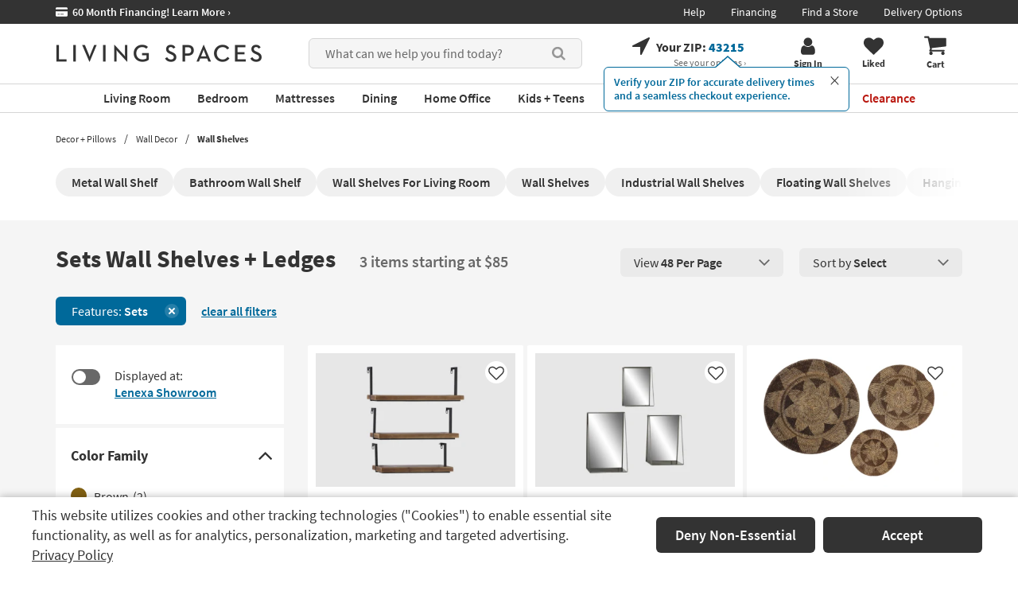

--- FILE ---
content_type: text/javascript
request_url: https://www.livingspaces.com/scripts/build/webpack-app.js?v=5-MwGrqLmQeEGahL0Qj9a2ZUEkU1oOfRdYuV71wmbZk202512220940
body_size: 37692
content:
!function(){var e,t,o,i,n;window.Vue?Vue.config.ignoredElements?(Vue.config.ignoredElements.includes("apple-pay-button")||Vue.config.ignoredElements.push("apple-pay-button"),Vue.config.ignoredElements.includes("google-pay-button")||Vue.config.ignoredElements.push("google-pay-button")):Vue.config.ignoredElements=["apple-pay-button","google-pay-button"]:console.warn("Vue not loaded when vue-global-config.js was executed. Ensure vue.js (usually in vendor.js) is loaded first."),function(){"use strict";Vue.directive("focus",{inserted:function(e){e.focus()}})}(),function(){"use strict";Vue.directive("loadingButton",{update:function(e,t){t.value?$(e).button("loading"):$(e).button("reset")}})}(),window.Vue.directive("sortable",{inserted:function(e,t){window.Sortable.create(e,t.value||{})}}),window.app=window.app||{},app.stores=app.stores||{},app.services=app.services||{},function(e){e.fn.toJSON=function(){var t={},o=this.serializeArray();return e.each(o,(function(){t[this.name]?(t[this.name].push||(t[this.name]=[t[this.name]]),t[this.name].push(this.value||"")):t[this.name]=this.value||""})),t}}(jQuery),app.WEB={postOptions:function(e,t,o){var i=function(e,t){return t?"/"+e+"/"+t:"/"+e}(e,t);return null==o?function(e){return{url:e,method:"POST",headers:{"Content-Type":"application/json; charset=utf-8",RequestVerificationToken:$("[name=__RequestVerificationToken]").val()},contentType:"application/json; charset=utf-8"}}(i):function(e,t){return{url:e,data:JSON.stringify(t),method:"POST",headers:{"Content-Type":"application/json; charset=utf-8",RequestVerificationToken:$("[name=__RequestVerificationToken]").val()},contentType:"application/json; charset=utf-8"}}(i,o)}},app.API=(e="/api",{postOptions:function(t,o,i){var n=function(t,o){return o?e+"/"+t+"/"+o:e+"/"+t}(t,o);return function(e,t){return{url:e,data:JSON.stringify(t),method:"POST",headers:{"Content-Type":"application/json",RequestVerificationToken:$("[name=__RequestVerificationToken]").val()},dataType:"json",contentType:"application/json; charset=utf-8"}}(n,i)},parseAjaxErrorMessage:function(e,t){var o=e.responseJSON,i=null;return o&&o.modelState?($.each(o.modelState,(function(e,t){t&&t.length>0&&!i&&(i=t[0])})),i):i=o&&o.message?o.message:o&&o.errorMessage?o.errorMessage:e&&e.responseText?e.responseText:t||o||e.statusText}}),function(){"use strict";window.constants={likedItemStatus:{Liked:"liked",Unliked:"unliked"},creditCardTypes:{Visa:"Visa",Mastercard:"Mastercard",Discover:"Discover",AmericanExpress:"American Express",Amex:"Amex",LivingSpacesCreditCard:"Living Spaces Credit Card through Synchrony",GenesisCredit:"Concora Credit Account",PayPal:"PayPal",Klarna:"Klarna",Clerq:"Clerq",CreditCard:"Credit Card",Affirm:"Affirm",Acima:"Acima",GooglePay:"GooglePay"},states:{alabama:"AL",arizona:"AZ",arkansas:"AR",california:"CA",colorado:"CO",connecticut:"CT",delaware:"DE",district_of_columbia:"DC",florida:"FL",georgia:"GA",idaho:"ID",illinois:"IL",indiana:"IN",iowa:"IA",kansas:"KS",kentucky:"KY",louisiana:"LA",maine:"ME",maryland:"MD",massachusetts:"MA",michigan:"MI",minnesota:"MN",mississippi:"MS",missouri:"MO",montana:"MT",nebraska:"NE",nevada:"NV",new_hampshire:"NH",new_jersey:"NJ",new_mexico:"NM",new_york:"NY",north_carolina:"NC",north_dakota:"ND",ohio:"OH",oklahoma:"OK",oregon:"OR",pennsylvania:"PA",rhode_island:"RI",south_carolina:"SC",south_dakota:"SD",tennessee:"TN",texas:"TX",utah:"UT",vermont:"VT",virginia:"VA",washington:"WA",west_virginia:"WV",wisconsin:"WI",wyoming:"WY"},manageOrderActions:{ManageOrder:"Index",ChangeDelivery:"ChangeDelivery",StagePickupOrder:"StagePickupOrder"},couponDiscountCodes:{SurveyCouponDiscountCode:"Survey Coupon $25 Off",WarrantyCouponDiscountCode:"CareFree Win-Win Coupon",DiscountGreaterThanSubtotalMessage:"Your order subtotal does not meet the requirements to use the Win Win Voucher. Order Subtotal must be greater than the value of total discount(s). (Subtotal = Original subtotal - discounts)."},cdpEvents:{PennyApproved:"penny_approved",PennyRejected:"penny_rejected",FraudApproved:"fraud_approved",FraudRejected:"fraud_rejected",PaymentProcessorApproved:"payment_processor_approved",PaymentProcessorRejected:"payment_processor_rejected",PaymentApproved:["penny_approved","fraud_approved","payment_processor_approved"],PaymentRejected:["penny_rejected","fraud_rejected","payment_processor_rejected"],IsPaymentProcessor:["penny_approved","penny_rejected","payment_processor_approved","payment_processor_rejected"]},paymentCtaElements:["#reviewOrderCreditCard","#reviewOrderSynchrony","#klarnaBtn","#affirmBtn","#pay-pal-checkout","#clerq-btn","#reviewOrderConcora","#acimaBtn","#applyGiftCardBtn","#applyCouponBtn","#applyWarrantyDiscountBtn",".checkbox--inverted"]}}(),function(){function e(){var e=document.getElementById("back-to-top");document.getElementById("productDetails"),document.getElementById("ESX182"),null!=e&&(document.body.scrollTop>20||document.documentElement.scrollTop>20?e.style.display="block":e.style.display="none")}window.onscroll=function(){e()},window.scrollFunction=e,window.topFunction=function(){return $("html,body").animate({scrollTop:0},"fast"),!1},$(document).ready((function(){var e,t,o;void 0!==window.serverSideViewModel&&(e=!1,t=document.getElementById("productDetails"),null!=(o=document.getElementById("backToTopSignatureImg"))&&document.addEventListener("scroll",(function(i){var n=document.documentElement.scrollTop+window.innerHeight/2;t&&(n>=t.offsetTop&&!1===e?(o.style.display="block",e=!0):n<t.offsetTop&&!0===e&&(o.style.display="none",e=!1))})))}))}(),function(){"use strict";app.services.subscribeEmail=app.services.subscribeEmail||{submitSubscribe:function(e,t,o,i){var n={FirstName:e,LastName:t,Email:o,Zipcode:i};null!=EventBus&&(EventBus.$emit("emailSubscribe",o),EventBus.$emit("emailSubscribeExponea",n)),app.stores.zipCodeStore.setZipCode(i);var r=app.API.postOptions("subscribeEmailApi","submitSubscribe",n);return $.post(r)}}}(),t=function(e){var t;return{init:function(){(t=e("body").find(".user-dropdown")).length&&(t.find(".icon-link"),t.click((function(e){e.target&&e.target.attributes["data-toggle"]&&"modal"===e.target.attributes["data-toggle"].value||e.target.parentElement&&e.target.parentElement.attributes["data-toggle"]&&"modal"===e.target.parentElement.attributes["data-toggle"].value||e.target&&e.target.attributes.class&&"intercom-button"===e.target.attributes.class.value||e.stopImmediatePropagation()})),e(document).on("closeUserDropdown",(function(){e(".user-dropdown-content").hide()})),e(document).click((function(t){".user-dropdown-content"!==t.target&&e(document).trigger("closeUserDropdown")})))}}}(jQuery),$(document).ready((function(){t.init()})),function(e){var t=e(".offcanvas-user-menu"),o=e("body");return{init:function(){t.length&&(e(document).on("click",".icon-link.user",(function(){o.addClass("mobile-user-open")})),e(document).on("click",".offcanvas-user-menu .closebtn, .offcanvas-user-menu .closemenu, .launch-modal, .offcanvas-user-menu .dark-overlay",(function(){o.removeClass("mobile-user-open")})))}}}(jQuery).init(),function(){"use strict";window.SameHeightComponent=function(e){var t=$(e.parentSelector),o=$(window),i=[751,768,975,992,1009,1183,1200,1217],n=0,r=o.width();function a(){t.each((function(){var t=$(this).find(e.childrenSelector);if(t.length&&(t.css("height",""),!(e.sameHeightOnResize&&e.sameHeightOnResize.maxWidthToResize&&e.sameHeightOnResize.minWidthToResize&&$(window).width()<e.sameHeightOnResize.maxWidthToResize&&$(window).width()>e.sameHeightOnResize.minWidthToResize))){var o=0;t.each((function(){var e=$(this)[0].getBoundingClientRect().height;e>o&&(o=e)})),o=Math.round(100*o)/100,t.css("height",o+"px")}}))}return o.resize((function(){var e,t;for(r=o.width(),e=0,t=i.length;e<t;e++){var s=i[e];if(r<s){if(s==n)break;n=s,setTimeout(a,100);break}}})),a(),e.sameHeightOnResize&&$(window).resize((function(){a()})),{calculateSameHeight:a}}}(),$(document).ready((function(){function e(){var e=$("body").find(".seo-copy")[0];e&&e.offsetHeight>=e.scrollHeight?($(".read-more").hide(),$("#showLess").hide()):$(".seo-copy a").not("#showLess, #readMore").attr("tabindex","-1")}function t(e,t){var o=$(e).offset().top;void 0!==t&&(o=t),$("html, body").animate({scrollTop:o},1)}e(),$("#seoContainer").bind("contentchanged",(function(){e()})),$("#seoContainer").on("click","#readMore",(function(e){var o;e.preventDefault(),o=$(window).scrollTop(),$("body").find(".seo-copy").removeClass("seo-caption"),$(".read-more").hide(),$("#showLess").show(),$(".show-less-container a").attr("tabindex","0").focus(),$(".read-more a").attr("tabindex","-1"),$(".seo-copy a").not("#showLess, #readMore").removeAttr("tabindex"),t(".seo-copy",o)})),$("#seoContainer").on("click","#showLess",(function(e){e.preventDefault(),$("body").find(".seo-copy").addClass("seo-caption"),$("#showLess").hide(),$(".read-more").show(),$(".show-less-container a").attr("tabindex","-1"),$(".read-more a").attr("tabindex","0").focus(),$(".seo-copy a").not("#showLess, #readMore").attr("tabindex","-1"),t(".seo-copy")}))})),window.EventBus=new window.Vue,function(){"use strict";var e;app.stores.optimizelyExperimentationStore=app.stores.optimizelyExperimentationStore||(e="lsf-optimizely-ids",{setOptimizelyExperimentLocalStorage:function(t){null==t||t.length<=0?localStorage.setItem(e,""):localStorage.setItem(e,t)},getOptimizelyExperimentLocalStorage:function(){var t=$.cookie(e);return null!=t&&t.length>0&&(localStorage.setItem(e,t),document.cookie=e+"=; expires=Thu, 01 Jan 1970 00:00:00 GMT; path=/;"),null==(t=localStorage.getItem(e))&&(t=""),t},fireOptimizelyToExponea:function(){if("exponea"in window&&"optimizely"in window){var e,t="visitor_id",o=window.optimizely.get(t).randomId;if(!o)return void console.debug("No optimizely Id at this moment.");var i=null===(e=utag_data)||void 0===e||null===(e=e.customer_email)||void 0===e||null===(e=e.toLowerCase())||void 0===e?void 0:e.trim(),n=JSON.parse(localStorage.getItem(t));if(n&&n.visitorId===o&&n.email===i)return void console.debug("No need to set optimizely Id to Exponea. It is already set.");var r={email:i,visitorId:o};localStorage.setItem(t,JSON.stringify(r));var a={optimizely_id:o};i&&(a.email=i),window.exponea.identify(a,void 0,(function(){console.debug("Optimizely Id set successfully to Exponea.")}),(function(e){console.error("Optimizely Id not set to Exponea. Error: ",e)}))}}})}(),function(){"use strict";var e,t,o;app.stores.likeProductsStore=app.stores.likeProductsStore||(e="lsf-liked-items",t=$.cookie(e)?JSON.parse(decodeURIComponent($.cookie(e))):[],o=function(t){var o=new Date;o.setTime(o.getTime()+63072e6),$.cookie(e,JSON.stringify(t),{path:"/",expires:o})},{items:t,isProductLiked:function(e){return t.indexOf(e)>=0},likeItem:function(e,i){if(!this.isProductLiked(e)){t.splice(0,0,e),o(t),EventBus.$emit("productLiked",e,i);var n={itemIds:t,status:constants.likedItemStatus.Liked};$.ajax({type:"POST",url:"/LikedItems/UpdateLikedItems",contentType:"application/json; charset=utf-8",dataType:"json",data:JSON.stringify(n)})}},unlikeItem:function(e,i){var n=t.indexOf(e);if(n>=0){t.splice(n,1),o(t),EventBus.$emit("productUnliked",e,i);var r={itemIds:t,status:constants.likedItemStatus.Unliked};$.ajax({type:"POST",url:"/LikedItems/UpdateLikedItems",contentType:"application/json; charset=utf-8",dataType:"json",data:JSON.stringify(r)})}},count:function(){return t.length},getLikedItems:function(){var t=decodeURIComponent($.cookie(e));return void 0!==t&&"undefined"!==t&&JSON.parse(t).length>0?JSON.parse(t):[]}})}(),function(){"use strict";app.services.productDetail=app.services.productDetail||{submitNotifyMeWhenInStock:function(e,t){var o={productCode:e,email:t},i=app.API.postOptions("productdetailsapi","notifywheninstock",o);return $.post(i)},validateZipCode:function(e,t,o){var i={zipCode:e,skuCode:t,isDropship:o},n=app.WEB.postOptions("productdetails","validatezipcode",i);return $.post(n)},setPickupOnly:function(){var e=app.WEB.postOptions("productdetails","setpickuponly");return $.post(e)},emailProductToFriend:function(e,t,o,i,n,r,a,s,l,d,u,c,p){var m={friendName:e,friendEmail:t,customerName:o,customerEmail:i,productCode:n,productName:r,productImage:a,isClearance:s,isCloseout:l,salePrice:d,msrpPrice:u,dimensions:c,url:p},g=app.API.postOptions("productdetailsapi","emailProductToFriend",m);return $.post(g)},toggleSectionalBuilderWarranty:function(e,t){var o={parentItemId:e,applyWarranty:t},i=app.WEB.postOptions("ShoppingCart","ToggleSectionalBuilderWarrantyPlan",o);return $.post(i)},getProductInventory:function(e,t,o){var i={code:e,colorVariant:t,temp:o},n=app.WEB.postOptions("ProductDetails","GetProductInventory",i);return $.post(n)},getProductInventoryOpenBox:function(e){var t=app.WEB.postOptions("OpenBoxItem","GetProductInventory",e);return $.post(t)}}}(),function(){"use strict";function e(e){var t;try{t=JSON.parse(e)}catch(e){}return t}app.stores.recentlyViewedStore=app.stores.recentlyViewedStore||function(){var t,o="lsf-recently-viewed-list",i="Local Storage not supported in the browser. In Safari, the most common cause of this is using 'Private Browsing Mode'.",n=function(){var e;try{e=window.localStorage.getItem(o)}catch(e){return console.log(i+e),null}return e}(),r=null==n||0==!localStorage?e(n):[],a=decodeURIComponent($.cookie(o));try{null==(t=e(a))&&(t=[]),null==r&&(r=[])}catch(e){(t=a.split(",")).splice(25)}function s(){0==t.length?(l(JSON.stringify([])),r=[]):t.length>r.length&&25!==r.length&&$.get("/api/recentlyViewedApi/getRecentlyViewedItems").then((function(e){l(JSON.stringify(e))}))}function l(e){try{window.localStorage.setItem(o,e)}catch(e){console.log(i+e)}}function d(e,t){for(var o=0;o<e.length;++o)if(e[o].sku===t)return o;return-1}return s(),{items:r,addItem:function(e){s();for(var i=-1,n=0;n<r.length;n++)if(r[n].sku==e.sku){i=n;break}i>=0&&(r.splice(i,1),t.splice(i,1)),r.splice(0,0,e),t.splice(0,0,e.sku),t=t.filter((function(e,o){return t.indexOf(e)===o})),(r=r.filter((function(e,t){return d(r,e.sku)===t}))).splice(25),t.splice(25);var a=new Date;a.setTime(a.getTime()+63072e6),t&&t.length>0&&$.cookie(o,JSON.stringify(t),{path:"/",expires:a}),l(JSON.stringify(r))},takeItemsStartingFrom:function(e,t,o){for(var i=r.length>t?t:r.length,n=[],a=e;a<i;a++){if(void 0!==r[a].imageUrl){var s=new RegExp("&amp;","g");r[a].imageUrl=r[a].imageUrl.replace(s,"&"),null==r[a].mediumDesktopImageUrl?(r[a].mediumDesktopImageUrl=r[a].imageUrl,r[a].mobileImageUrl=r[a].imageUrl):(r[a].mediumDesktopImageUrl=r[a].mediumDesktopImageUrl.replace(s,"&"),r[a].mobileImageUrl=r[a].mobileImageUrl.replace(s,"&"))}r[a].sku!==o&&n.push(r[a])}return n=n.filter((function(e,t){return d(n,e.sku)===t}))}}}()}(),function(){"use strict";function e(e){var t;try{t=JSON.parse(e)}catch(e){}return t}app.stores.cartHistoryStore=app.stores.cartHistoryStore||function(){var t,o="lsf-cartadds",i="Local Storage not supported in the browser. In Safari, the most common cause of this is using 'Private Browsing Mode'.",n=l(),r=null==n||0==!localStorage?e(n):[],a=void 0;try{null!=$.cookie(o)&&(a=decodeURIComponent($.cookie(o))),null==(t=null==a?[]:a?a.split(","):[])&&(t=[]),null==r&&(r=[])}catch(e){(t=a.split(",")).splice(100)}function s(){0==t.length?(d(JSON.stringify([])),r=[]):t.length>r.length&&25!==r.length&&$.get("/api/shoppingCartApi/getShoppingCartHistoryItems").then((function(e){d(JSON.stringify(e))}))}function l(){var e;try{e=window.localStorage.getItem(o)}catch(e){return console.log(i+e),null}return e}function d(e){try{window.localStorage.setItem(o,e),EventBus.$emit("refreshCartHistoryItems")}catch(e){console.log(i+e)}}function u(e,t){for(var o=0;o<e.length;++o)if(e[o].sku===t)return o;return-1}return s(),{items:r,addItem:function(e){s();for(var i=-1,n=0;n<r.length;n++)if(r[n].sku==e.sku){i=n;break}i>=0&&(r.splice(i,1),t.splice(i,1)),r.splice(0,0,e),t.splice(0,0,e.sku),t=t.filter((function(e,o){return t.indexOf(e)===o})),(r=r.filter((function(e,t){return u(r,e.sku)===t}))).splice(25),t.splice(100);var a=new Date;a.setTime(a.getTime()+63072e6),t&&t.length>0&&$.cookie(o,t,{path:"/",expires:a}),d(JSON.stringify(r))},takeItemsStartingFrom:function(t,o,i){var a;a=e(n=l()),r=null==a?[]:a,o=parseInt(o)||0;for(var s=r.length>o?o:r.length,d=[],c=t;c<s;c++){if(void 0!==r[c].imageUrl){var p=new RegExp("&amp;","g");r[c].imageUrl=r[c].imageUrl.replace(p,"&"),null==r[c].mediumDesktopImageUrl?(r[c].mediumDesktopImageUrl=r[c].imageUrl,r[c].mobileImageUrl=r[c].imageUrl):(r[c].mediumDesktopImageUrl=r[c].mediumDesktopImageUrl.replace(p,"&"),r[c].mobileImageUrl=r[c].mobileImageUrl.replace(p,"&"))}r[c].sku!==i&&d.push(r[c])}return d=d.filter((function(e,t){return u(d,e.sku)===t}))}}}()}(),function(){"use strict";window.Vue.component("cartHistoryProducts",{name:"shoppingCartHistory",template:"#cart-history-products-component",data:function(){var e=0;this.takeFrom&&(e=this.takeFrom);var t="empty";this.sku&&(t=this.sku);var o=app.stores.likeProductsStore.getLikedItems(),i=app.stores.cartHistoryStore.takeItemsStartingFrom(e,this.numberOfItemsToDisplay,t);i.forEach((function(e){o.includes(e.sku)?e.liked=!0:e.liked=!1,(!e.rating||e.rating<0)&&(e.rating=0)}));var n=window.cartHistoryUrl;return n||(n="/liked-items/cart-history/p308096"),{shouldRender:this.shouldRender,items:i,url:n+"?pid="+i.map((function(e){return e.sku})).join(",")}},props:["numberOfItemsToDisplay","takeFrom","sku","renderCartHistory"],created:function(){var e=this;e.shouldRender=!1,null!=e.renderCartHistory&&(e.shouldRender=e.renderCartHistory),EventBus.$on("cart-history-product-liked",(function(t){var o=e.items.find((function(e){return e.sku===t.sku}));null!=o&&(o.liked=t.liked)}))},mounted:function(){var e=this;loadDeferredImages(),$(document).ready((function(){setTimeout((function(){checkHorizontalScroll()}),2e3)})),EventBus.$on("refreshCartHistoryItems",(function(){var t=0;e.takeFrom&&(t=e.takeFrom);var o="empty";e.sku&&(o=e.sku);var i=app.stores.likeProductsStore.getLikedItems(),n=window.cartHistoryUrl;n||(n="/liked-items/cart-history/p308096"),this.numberOfItemsToDisplay||(this.numberOfItemsToDisplay=12);var r=app.stores.cartHistoryStore.takeItemsStartingFrom(t,this.numberOfItemsToDisplay,o);r.forEach((function(e){i.includes(e.sku)?e.liked=!0:e.liked=!1,(!e.rating||e.rating<0)&&(e.rating=0)})),e.items=r,e.url=n+"?pid="+r.map((function(e){return e.sku})).join(",")})),EventBus.$on("renderCartHistoryScroller",(function(){e.shouldRender=!0}))},methods:{like:function(e,t){var o=this.items.find((function(t){return t.sku===e}));o.liked=!o.liked,o.liked?app.stores.likeProductsStore.likeItem(e,t):app.stores.likeProductsStore.unlikeItem(e,t),EventBus.$emit("cart-history-widget-like-"+e,{liked:o.liked,sku:e}),EventBus.$emit("recently-viewed-product-liked",{liked:o.liked,sku:e})}}}),document.getElementsByClassName("cart-history-vue-container").length>0&&new window.Vue({name:"cartHistoryProducts",el:".cart-history-vue-container"}),document.getElementById("cart-history-vue-container")&&new window.Vue({name:"cartHistoryProducts",el:"#cart-history-vue-container"})}(),function(){"use strict";var e,t,o,i;app.services.navigation=app.services.navigation||{getStores:function(){return e||(e=!0,t=$.get("/api/navigationapi/getStores")),t},getStoresLocation:function(e){return o||(o=!0,i=$.get("/navigation/getStores?zipCode="+e)),i},resetStoresLoaded:function(){e=!1,o=!1}}}(),window.urlHelper=function(){function e(e,t){var o=new URL(e);return o.searchParams.delete(t),o.toString()}return{updateStoreCodeInUrl:function(t,o){var i=window.location.href;return(i=e(i,"pagenumber")).replace("store_list="+o,"store_list="+t)},removeQueryStringParameter:e}}(),function(){"use strict";var e;app.stores.myStoreStore=app.stores.myStoreStore||(e="lsf-my-store-id",{myStore:function(){var t=$.cookie(e);return t?t.toString():[]},stores:function(){return function(){var e=[];return app.services.navigation.getStores().then((function(t){for(var o=0;o<t.data.length;o++)e.push(t.data[o]);self.computeMyStore(self)})),e}()},myStoreName:function(){return function(e,t){for(var o=0;o<t.length;o++)if(t[o].code==e)return t[o];return null}(item,stores).name},updateMyStore:function(t,o){var i,n;i=t,(n=new Date).setTime(n.getTime()+63072e6),$.cookie(e,i,{path:"/",expires:n}),EventBus.$emit("setMyStore",t,o)}})}(),function(){"use strict";app.services.updateMyAccountService=app.services.updateMyAccountService||{updateMyAccount:function(e){var t=app.API.postOptions("account","UpdateMyAccountInfo",e);return $.post(t)},changePassword:function(e,t){var o={oldPassword:e,newPassword:t},i=app.API.postOptions("account","ChangePassword",o);return $.post(i)},changeStorePreference:function(e,t){var o=$("#btn-set-my-store");o.button("loading");var i=app.API.postOptions("account","ChangeStorePreference",e);return $.post(i,(function(){window.location.reload(!0),window.location.href=t,o.button("reset")}))}}}(),function(){"use strict";function e(e,t){return e.length>t?e.slice(0,t-3)+"...":e}function t(e,t){if(e=e.replace(/\w\S*/g,(function(e){return e.charAt(0).toUpperCase()+e.substr(1).toLowerCase()})),!t||!e)return e;var o=e.toLowerCase().indexOf(t.toLowerCase());if(o<0)return e;var i=o+t.length;return e.substr(0,o)+"<strong>"+e.substr(o,t.length)+"</strong>"+e.substr(i)}function o(e){var t={};t.q=e,"undefined"!=typeof BrTrk&&BrTrk.getTracker().logEvent("suggest","submit",t,{},!0)}window.Vue.component("autosuggest-header",{template:"#autosuggest-header-component",data:function(){return{isTrendingSearch:window.autosuggestServerSideViewModel.isTrendingSearch,searchTerm:window.autosuggestServerSideViewModel.searchTerm,trendingSearches:window.autosuggestServerSideViewModel.trendingSearches,autocompleteSearchResults:window.autosuggestServerSideViewModel.autocompleteSearchResults,productSuggestions:window.autosuggestServerSideViewModel.productSuggestions}},props:[],mounted:function(){var i=this,n=$("#autosuggest-results-new"),r=$("#autosuggest-results-new .search-autosuggest__list"),a=($("#autosuggest-results-new .search-autosuggest__grid"),$("#autosuggest-results > ul"),$("#search")),s=($("#autosuggest-clear"),$("#product-search-wrapper")),l=$(".product-search-reset");function d(e){e?$(l).show():$(l).hide()}a.unbind(),a.on("click",(function(e){n.css("display","block")})),a.on("focus",(function(e){n.css("display","block")})),$("#searchButton").on("focus",(function(e){n.css("display","block")})),a.on("keydown",(function(e){188!==e.which&&190!==e.which||e.preventDefault()})),a.on("keyup",(function(o){if(38===o.which||40===o.which)!function(e){n.is(":visible")&&(function(e){$("#autosuggest-results-new .search-autosuggest__grid");var t=r.find(".active-suggestion");0===t.length?r.find("li").eq(0).addClass("active-suggestion"):"down"===e?t.is(":last-child")?(t.removeClass("active-suggestion"),r.find("li").eq(0).addClass("active-suggestion")):(t.next().addClass("active-suggestion"),t.removeClass("active-suggestion")):t.is(":first-child")||(t.prev().addClass("active-suggestion"),t.removeClass("active-suggestion"));var o=r.find(".active-suggestion a")[0],i=null!==o?$(o).text():null;i&&a.val(i)}(38===e.which?"up":"down"),e.preventDefault())}(o);else{n.css("display","block"),d(!0);var s=$("#product-search #br-autosuggest-api-url").val(),l=$("#product-search #br-account-id").val(),u=$("#product-search #br-domain-key").val(),c=o.target.value;i.searchTerm=c;var p=$("#product-search #search-page-url").val()+"?term=";if(!c)return i.isTrendingSearch="True",i.autocompleteSearchResults=[],i.productSuggestions=[],void d(!1);$.ajax({url:s+"?account_id="+l+"&domain_key="+u+'&fq=open_box:"No"&q='+c+"&request_type=suggest&rsp_fmt=v2",success:function(o){var n;if(i.searchTerm=c,i.autocompleteSearchResults=[],i.productSuggestions=[],o.response.suggestions){for(n=0;n<o.response.suggestions.length&&n<8;n++){var r={href:p+o.response.suggestions[n].q+"&query="+o.response.suggestions[n].q,text:t(o.response.suggestions[n].q,i.searchTerm),searchTerm:o.response.suggestions[n].q};i.autocompleteSearchResults.push(r)}var a;for(i.productSuggestions=[],a=0;a<o.response.products.length&&a<4;a++){var s=o.response.products[a].thumb_image.indexOf("w="),l={sale_price:o.response.products[a].sale_price,url:o.response.products[a].url+"&query="+c,pid:o.response.products[a].pid,title:e(o.response.products[a].title,35),thumb_image:o.response.products[a].thumb_image.substring(0,s).concat("w=150&h=100&mode=pad")};i.productSuggestions.push(l)}i.isTrendingSearch=!1}},error:function(){n.css("display","none"),d(!1)}})}})),a.focusout((function(){setTimeout((function(){0===s.has(document.activeElement).length&&n.hide()}),200),$("body").removeClass("mobile-no-scroll")})),n.focusout((function(){setTimeout((function(){0===s.has(document.activeElement).length&&n.hide()}),200),$("body").removeClass("mobile-no-scroll")})),n.on("mouseover","ul li",(function(){n.find(".active-suggestion").removeClass("active-suggestion"),$(this).addClass("active-suggestion")})),l.on("click",(function(e){e.preventDefault(),a.val(""),n.css("display","none"),d(!1),i.isTrendingSearch="True",i.autocompleteSearchResults=[],i.productSuggestions=[]})),$("#searchButton").click((function(e){e.preventDefault();var t=a.val();""==t.trim()?a.focus():(o(t),$("#hdn-search-query").val(t),$("#top-search").submit())})),EventBus.$on("search-results",(function(){i.stateSoAddToCart="NotQualified"}))},created:function(){var e=this;e.isTrendingSearch=window.autosuggestServerSideViewModel.isTrendingSearch,e.searchTerm=window.autosuggestServerSideViewModel.searchTerm,e.trendingSearches=window.autosuggestServerSideViewModel.trendingSearches,e.autocompleteSearchResults=window.autosuggestServerSideViewModel.autocompleteSearchResults,e.productSuggestions=window.autosuggestServerSideViewModel.productSuggestions},methods:{search:function(){EventBus.$emit("add-to-cart-special-order",this.quantity)}}}),window.Vue.component("autosuggest-mobile",{template:"#autosuggest-mobile-component",data:function(){return{isTrendingSearch:window.autosuggestServerSideViewModel.isTrendingSearch,searchTerm:window.autosuggestServerSideViewModel.searchTerm,trendingSearches:window.autosuggestServerSideViewModel.trendingSearches,autocompleteSearchResults:window.autosuggestServerSideViewModel.autocompleteSearchResults,productSuggestions:window.autosuggestServerSideViewModel.productSuggestions}},props:[],mounted:function(){var i=this,n=$("#autosuggest-header-component"),r=$("#search-mobile-modal");r.unbind(),r.on("click",(function(e){$("body").removeClass("show-menu-row-overlay"),n.css("display","inline-block")})),r.on("keydown",(function(e){188!==e.which&&190!==e.which||e.preventDefault()})),r.focus(),r.on("keyup",(function(o){if(38===o.which||40===o.which)!function(e){n.is(":visible")&&(function(e){var t=n.find(".active-suggestion");0===t.length?n.find("li").eq(0).addClass("active-suggestion"):"down"===e?t.next().is(":last")||(t.next().addClass("active-suggestion"),t.removeClass("active-suggestion")):t.prev().is(":first")||(t.prev().addClass("active-suggestion"),t.removeClass("active-suggestion"));var o=n.find(".active-suggestion a")[0],i=null!==o?$(o).text():null;i&&r.val(i)}(38===e.which?"up":"down"),e.preventDefault())}(o);else{var a=$("#product-search #br-autosuggest-api-url").val(),s=$("#product-search #br-account-id").val(),l=$("#product-search #br-domain-key").val(),d=o.target.value;i.searchTerm=d,$("#search").val(i.searchTerm);var u=$("#product-search #search-page-url").val()+"?term=";if(!d)return i.isTrendingSearch="True",i.autocompleteSearchResults=[],void(i.productSuggestions=[]);$.ajax({url:a+"?account_id="+s+"&domain_key="+l+'&fq=open_box:"No"&q='+d+"&request_type=suggest&rsp_fmt=v2",success:function(o){var n;if(i.searchTerm=d,i.autocompleteSearchResults=[],i.productSuggestions=[],o.response.suggestions){for(n=0;n<o.response.suggestions.length&&n<6;n++){var r={href:u+o.response.suggestions[n].q+"&query="+o.response.suggestions[n].q,text:t(o.response.suggestions[n].q,i.searchTerm),searchTerm:o.response.suggestions[n].q};i.autocompleteSearchResults.push(r)}var a;for(a=0;a<o.response.products.length&&a<4;a++){var s=o.response.products[a].thumb_image.indexOf("w="),l={sale_price:o.response.products[a].sale_price,url:o.response.products[a].url+"&query="+d,pid:o.response.products[a].pid,title:e(o.response.products[a].title,35),thumb_image:o.response.products[a].thumb_image.substring(0,s).concat("w=150&h=100&mode=pad")};i.productSuggestions.push(l)}i.isTrendingSearch=!1}},error:function(){n.css("display","none")}})}})),n.on("mouseover","ul li",(function(){n.find(".active-suggestion").removeClass("active-suggestion"),$(this).addClass("active-suggestion")})),$("#mobileModalSearchButton").click((function(e){e.preventDefault();var t=r.val();""==t.trim()?r.focus():(o(t),$("#hdn-search-query").val(t),$("#top-search").submit())})),EventBus.$on("search-results",(function(){i.stateSoAddToCart="NotQualified"}))},created:function(){var e=this;e.isTrendingSearch=window.autosuggestServerSideViewModel.isTrendingSearch,e.searchTerm=window.autosuggestServerSideViewModel.searchTerm,e.trendingSearches=window.autosuggestServerSideViewModel.trendingSearches,e.autocompleteSearchResults=window.autosuggestServerSideViewModel.autocompleteSearchResults,e.productSuggestions=window.autosuggestServerSideViewModel.productSuggestions},methods:{search:function(){EventBus.$emit("add-to-cart-special-order",this.quantity)}}}),document.getElementById("autosuggest-mobile-vue-container")&&new window.Vue({name:"autoSuggest",el:"#autosuggest-mobile-vue-container"})}(),function(){"use strict";new window.Vue({name:"shoppableItemsModal",el:"#shoppable-items",data:{mainImage:"",products:[],loaded:!1,thumbnailsLoaded:!1},mounted:function(){var e=this;e.products=[],EventBus.$on("populate-shoppable-items",(function(t){e.loaded=!1,e.thumbnailsLoaded=!1,e.mainImage=t.image,$.get("/api/ShoppableProducts/GetProducts?pid="+t.skus).then((function(t){e.products=[];for(var o=0;o<t.products.length;o++){var i={};i.url=t.products[o].url,i.src=t.products[o].image,i.price=t.products[o].price,i.title=t.products[o].title,e.products.push(i)}$("#ShoppableItemsModal").modal("show"),$("#ShoppableItemsModal").on("hidden.bs.modal",(function(e){"undefined"!=typeof shopRoomThumbOpened&&$("body").hasClass("tab-user")&&$(shopRoomThumbOpened).focus()})),$("#ShoppableItemsModal").on("shown.bs.modal",(function(t){e.initCarousel(),e.loaded=!0,e.thumbnailsLoaded=!0}))}))}))},methods:{onImageLoad:function(){this.loaded=!0},initCarousel:function(){$(".shop-room__modal-items").show(),this.thumbnailsLoaded=!0,$("body").hasClass("ls-t-mobile")||setTimeout((function(){checkHorizontalScroll(".shop-room__modal-items .scrollable-content__wrapper")}),100)}}})}(),function(){"use strict";new window.Vue({name:"quickLook",el:"#quick-look",data:{quickLookProduct:{},isOpen:!1,showArrows:!1,isMobile:!1,isLoading:!0,isAddedToCart:!1},created:function(){},mounted:function(){var e=this;e.quickLookProduct={},EventBus.$on("quick-look-item",(function(t,o){e.isLoading=!0,setTimeout((function(){$.get("/api/QuickLookProduct/GetProduct?pid="+t.sku).then((function(o){e.quickLookProduct={},e.quickLookProduct.productName=o.productName,e.quickLookProduct.productUrl=o.productUrl,e.quickLookProduct.salePrice=o.salePrice.salePrice,e.quickLookProduct.msrp=o.salePrice.msrp,e.quickLookProduct.rating=o.rating,e.quickLookProduct.clearanceCloseout=o.clearanceCloseout,e.quickLookProduct.bestSeller=o.bestSeller,e.quickLookProduct.isClearance=o.isClearance,e.quickLookProduct.isNew=o.isNew,e.quickLookProduct.ratingTotal=o.ratingTotal,e.quickLookProduct.productImages=o.productImages,e.quickLookProduct.firstImage=o.productImages[0],e.quickLookProduct.dimensions=o.dimensions,e.quickLookProduct.style=o.style,e.quickLookProduct.nrMoreSwatches=o.nrMoreSwatches-o.randomSwatches.length,e.quickLookProduct.randomSwatches=o.randomSwatches,e.quickLookProduct.materialType=o.materialType,e.quickLookProduct.customOptions=o.customOptions,e.quickLookProduct.addToCartBtn=e.stringToBoolean(t.showAddToCart)&&o.salePrice.salePrice>0,e.quickLookProduct.sku=t.sku,e.quickLookProduct.avgReview=Math.floor(o.rating),e.quickLookProduct.needsHalf=!1,e.index=1,e.quickLookProduct.avgReview<o.rating&&(e.quickLookProduct.needsHalf=!0),e.isMobile=$("body").hasClass("ls-t-mobile");var i=app.stores.likeProductsStore.isProductLiked(e.quickLookProduct.sku);e.$children.length>0&&(e.$children[0].liked=i),e.isOpen&&e.quickLookEvents(),e.isOpen=!0,$("#QuickLookItemModal").modal("show"),$("#QuickLookItemModal").on("shown.bs.modal",(function(t){e.quickLookEvents(),checkHorizontalScroll()})),$("#QuickLookItemModal").on("hidden.bs.modal",(function(t){e.isOpen=!1,e.isLoading=!0,e.isAddedToCart?(window.app.stores.cartStore.addItemToCartGlobal(e.quickLookProduct.sku),e.isAddedToCart=!1):window.quickLookModalTarget&&(window.quickLookModalTarget.focus(),window.quickLookModalTarget=null)})),e.showArrows=t.showArrows}))}),300)}))},methods:{checkNextPrevState:function(){var e=this.quickLookProduct.sku,t=$(".grid-container .product-item[data-sku='"+e+"']").prev(),o=$(".grid-container .product-item[data-sku='"+e+"']").next();0===t.length?$(".quick-look__prev").attr("disabled","disabled"):t.hasClass("product-item")?$(".quick-look__prev").removeAttr("disabled"):$(".quick-look__prev").attr("disabled","disabled"),0===o.length?$(".quick-look__next").attr("disabled","disabled"):o.hasClass("product-item")?$(".quick-look__next").removeAttr("disabled"):$(".quick-look__next").attr("disabled","disabled")},nextProduct:function(){var e=this.quickLookProduct.sku,t=$(".product-item[data-sku='"+e+"']").next();t.length&&t.find(".quicklook-btn").trigger("click")},prevProduct:function(){var e=this.quickLookProduct.sku,t=$(".product-item[data-sku='"+e+"']").prev();t.length&&t.find(".quicklook-btn").trigger("click")},quickLookEvents:function(){var e=this;$("#"+e.quickLookProduct.sku+"-guicklook-add-to-cart").unbind(),$("#"+e.quickLookProduct.sku+"-guicklook-add-to-cart").bind("click",(function(){e.isAddedToCart=!0})),$("#vue-liked-widget-container-"+e.quickLookProduct.sku).unbind(),$("#vue-liked-widget-container-"+e.quickLookProduct.sku).bind("click",(function(){var t=app.stores.likeProductsStore.isProductLiked(e.quickLookProduct.sku);EventBus.$emit("quick-look-product-liked-"+e.quickLookProduct.sku,{liked:t,sku:e.quickLookProduct.sku}),EventBus.$emit("recently-viewed-product-liked",{liked:t,sku:e.quickLookProduct.sku}),EventBus.$emit("cart-history-product-liked",{liked:t,sku:e.quickLookProduct.sku})})),e.checkNextPrevState(),setTimeout((function(){e.isLoading=!1,$(".quick-look__product-images-slider").length&&($(".quick-look__product-images-slider .quick-look__slider-item").off("focus"),$(".quick-look__product-images-slider .quick-look__slider-item").on("focus",(function(e){$(this).addClass("selected").siblings().removeClass("selected");var t=$(this).attr("data-large");$(".quick-look__product-main-image").attr("src",t)})),$(".quick-look__product-images-slider .quick-look__slider-item:first-child").addClass("selected").siblings().removeClass("selected"))}),300)},stringToBoolean:function(e){var t;if("string"!=typeof e)return e;switch(null==e||null===(t=e.toLowerCase())||void 0===t?void 0:t.trim()){case"true":case"yes":case"1":return!0;default:return!1}}}})}(),function(){function e(t){return e="function"==typeof Symbol&&"symbol"==typeof Symbol.iterator?function(e){return typeof e}:function(e){return e&&"function"==typeof Symbol&&e.constructor===Symbol&&e!==Symbol.prototype?"symbol":typeof e},e(t)}!function(){"use strict";function t(e){e.forEach((function(e){var t,o,i,n,r,a,s,l,d,u,c,p,m,g=!1,f=null!==(t=null!==(o=null===(i=e.result)||void 0===i?void 0:i.signatureUrl)&&void 0!==o?o:null===(n=e.oosItemInfo)||void 0===n?void 0:n.signatureUrl)&&void 0!==t?t:e.configuredProductImageUrl,v=null!==(r=null===(a=e.result)||void 0===a?void 0:a.salePrice)&&void 0!==r?r:null===(s=e.oosItemInfo)||void 0===s?void 0:s.salePrice,h=null!==(l=e.itemDisplayCode)&&void 0!==l?l:null===(d=e.oosItemInfo)||void 0===d?void 0:d.itemDisplayCode,w=null!==(u=e.rating)&&void 0!==u?u:e.oosItemInfo.rating,y=null!==(c=null!==(p=e.ratingTotal)&&void 0!==p?p:null===(m=e.oosItemInfo)||void 0===m?void 0:m.ratingTotal)&&void 0!==c?c:"";Math.floor(w)<w&&(g=!0),f.includes("?")&&(f=f.split("?")[0]),f+="?w=280&h=189&mode=pad",app.stores.cartHistoryStore.addItem({sku:h,name:e.itemName,url:"/"+h,imageUrl:f,mediumDesktopImageUrl:f,mobileImageUrl:f,price:Math.floor(v),rating:w,ratingTotal:y,needsHalf:g})}))}app.stores.cartStore=app.stores.cartStore||{addItemToCartGlobal:function(o){var i="We’re Adding this Item to Your Cart";return $("#globalAddToCartItemImageUrl").attr("src",""),$("#gatcRelatedItem1Href").attr("href",""),$("#gatcRelatedItem1Image").attr("src",""),$("#gatcRelatedItem1Name").text(""),$("#gatcRelatedItem1Price").text(""),$("#gatcRelatedItem2Href").attr("href",""),$("#gatcRelatedItem2Image").attr("src",""),$("#gatcRelatedItem2Name").text(""),$("#gatcRelatedItem2Price").text(""),$("#gatcRelatedItem3Href").attr("href",""),$("#gatcRelatedItem3Image").attr("src",""),$("#gatcRelatedItem3Name").text(""),$("#gatcRelatedItem3Price").text(""),$("#gatcRelatedItem4Href").attr("href",""),$("#gatcRelatedItem4Image").attr("src",""),$("#gatcRelatedItem4Name").text(""),$("#gatcRelatedItem4Price").text(""),$("#gatcViewCart").text("View Cart"),$("#gatcViewCart").removeClass("disabled"),$("#globalAddToCartDialog .waiting-state").show(),$("#globalAddToCartDialog .fail-state").hide(),$("#globalAddToCartDialog .success-state").hide(),$("#globalAddToCartDialog .invalid-zip-state").hide(),$("#globalAddToCartDialogFailedText").html("We couldn't add this item to your cart. Please visit the product page for more details."),o.toString().includes(",")&&(i="We’re Adding these Items to Your Cart"),$("#globalAddToCartDialogAddingText").html(i),window.dialogHelper.Open("globalAddToCartDialog"),window.GlobalAddToCart.warrantyToggled=!1,$.ajax(app.WEB.postOptions("ShoppingCart","AddToCartGlobal",{code:o.toString()})).then((function(i){var n,r,a=(n=i.failedItems,r="",n.forEach((function(e){r+=function(e){return'<div class="product-element"><a href="'+e.url+'"><img src="'+e.imageUrl+'" class="img-responsive" alt="" role="presentation" width="135" height="90" /><span class="title">'+e.name+"</span></a ></div >"}(e)})),r);if($("#globalAddToCartDialogFailedItems").html(a),i.multiAdd){$("#globalAddToCartDialogContent").addClass("multiple-items"),$("#added-to-cart-container-single").hide(),$("#added-to-cart-container-multi").show(),$("#opti_rec_wrap_gatc").hide();var s=function(e){var t="";return e.forEach((function(e){t+=function(e){return'<div class="item-added-to-cart"><div><img src="'+e.imageUrl+'" alt="" role="presentation" class="img-responsive" width="197" height="134" loading="lazy"></div><div class="item-added-to-cart__details"><span class="item-name line-clamp">'+e.name+'</span><span class="item-sale-price hidden">price</span></div></div >'}(e)})),t}(i.successItems);$("#added-to-cart-container-multi").html(s),i.failedItems.length>2?($("#globalAddToCartDialogFailedItemsContainer").addClass("has-fade"),$("#globalAddToCartDialogFailedItems").css("justify-content","unset")):($("#globalAddToCartDialogFailedItemsContainer").removeClass("has-fade"),$("#globalAddToCartDialogFailedItems").css("justify-content","center"))}else $("#globalAddToCartDialogContent").removeClass("multiple-items"),$("#added-to-cart-container-single").show(),$("#added-to-cart-container-multi").hide(),$("#opti_rec_wrap_gatc").show(),$("#globalAddToCartDialogFailedItems").css("justify-content","center");var l=1===i.itemsAddedCount?"item":"items";if($("#globalAddToCartDialogContentItemCount").html(i.itemsAddedCount),$("#globalAddToCartDialogContentItemWording").html(l),t(i.results),!i.multiAdd&&i.success){var d=i.results[0].result,u=d.signatureUrl,c="5";void 0!==d.exponeaL4Category&&d.exponeaL4Category.toLowerCase().indexOf("adjustable base")>-1&&(c="10"),u+="?w=650&h=440&mode=pad",$("#globalAddToCartItemName").text(d.itemName),$("#globalAddToCartItemSalePrice").text("$"+d.salePrice),$("#globalAddToCartItemImageUrl").attr("src",u),$(".gatcWarrantyYears").text(c),$(".gatcWarrantyCost").text(d.carefreeCost),"$0.00"==d.carefreeCost&&$(".add-care-free").html(""),window.GlobalAddToCart.itemId=d.sku,window.GlobalAddToCart.itemSalePrice=d.salePrice,window.GlobalAddToCart.lineNumber=d.lineNumber,$("#globalAddToCartDialog .waiting-state").hide(),$("#globalAddToCartDialog .fail-state").hide(),$("#globalAddToCartDialog .success-state").hide(),$("#globalAddToCartDialog .invalid-zip-state").hide();var p={sku:o,name:d.itemName,category:d.tealiumCategory,imageUrl:d.signatureUrl,subcategory:d.tealiumSubcategory,mainCategory:d.exponeaMainCategory,l4Category:d.exponeaL4Category,salePrice:d.salePrice,msrpPrice:d.msrp};if(EventBus.$emit("productAddedToCart",{sku:o,quantity:1,model:p,gatc:!0,specialOrderSettings:d.specialOrderSettings}),d.showAddCarefreeModal&&$("#addCareFreePlanDialogGatc").length){var m=document.getElementById("globalAddToCartDialog"),g=document.getElementById("addCareFreePlanDialogGatc");if(m&&g&&m.hasAttribute("open"))m.close(),m.setAttribute("inert",""),$(".carefreeModalWarrantyYears").text(c),$(".carefreeModalWarrantyCost").text(d.carefreeCost),g.removeAttribute("inert"),g.showModal(),g._backdropClickHandler&&g.removeEventListener("click",g._backdropClickHandler),g._backdropClickHandler=function(e){e.target===g&&(void 0!==window.GlobalAddToCart&&"function"==typeof window.GlobalAddToCart.showConfirmationModal?window.GlobalAddToCart.showConfirmationModal():window.dialogHelper.Close("addCareFreePlanDialogGatc","GATC"))},g.addEventListener("click",g._backdropClickHandler);else{window.dialogHelper.Close("globalAddToCartDialog","GATC"),$(".carefreeModalWarrantyYears").text(c),$(".carefreeModalWarrantyCost").text(d.carefreeCost),window.dialogHelper.Open("addCareFreePlanDialogGatc");var f=document.getElementById("addCareFreePlanDialogGatc");f&&(f._backdropClickHandler&&f.removeEventListener("click",f._backdropClickHandler),f._backdropClickHandler=function(e){e.target===f&&(void 0!==window.GlobalAddToCart&&"function"==typeof window.GlobalAddToCart.showConfirmationModal?window.GlobalAddToCart.showConfirmationModal():window.dialogHelper.Close("addCareFreePlanDialogGatc","GATC"))},f.addEventListener("click",f._backdropClickHandler))}}else $("#globalAddToCartDialog")[0].hasAttribute("open")||window.dialogHelper.Open("globalAddToCartDialog"),$("#globalAddToCartDialog .success-state").show()}else if(i.multiAdd||i.success)i.multiAdd&&($("#globalAddToCartDialog .waiting-state").hide(),$("#globalAddToCartDialog .fail-state").hide(),$("#globalAddToCartDialog .success-state").hide(),$("#globalAddToCartDialog .invalid-zip-state").hide(),i.results.forEach((function(e){if(e.success){var t={sku:e.result.sku,name:e.result.itemName,category:e.result.tealiumCategory,imageUrl:e.result.signatureUrl,subcategory:e.result.tealiumSubcategory,mainCategory:e.result.exponeaMainCategory,l4Category:e.result.exponeaL4Category,salePrice:e.result.salePrice,msrpPrice:e.result.msrp};EventBus.$emit("productAddedToCart",{sku:e.result.sku,quantity:1,model:t,gatc:!0,specialOrderSettings:e.result.specialOrderSettings})}})),$("#globalAddToCartDialog")[0].hasAttribute("open")||window.dialogHelper.Open("globalAddToCartDialog"),i.isGreatSuccess?$("#globalAddToCartDialog .success-state").show():i.isGreatSuccess||(i.failedItems.length>1&&$("#globalAddToCartDialogFailedText").html("We couldn't add these items to your cart. Please visit the product pages for more details:"),$("#globalAddToCartDialog .fail-state").show()));else{var v=i.results[0],h="";h="string"==typeof v.result?v.result:v.result&&"object"===e(v.result)?v.result.errorMessage||v.result.responseText||JSON.stringify(v.result):"An error occurred while adding the item to your cart.",EventBus.$emit("globalAddToCartFailed",{quantity:1,sku:o,failReason:h}),h.indexOf("Not valid for")>=0?($("#globalAddToCartDialog .waiting-state").hide(),$("#globalAddToCartDialog .fail-state").hide(),$("#globalAddToCartDialog .success-state").hide(),$("#globalAddToCartDialog .invalid-zip-state").show()):($("#globalAddToCartDialog .waiting-state").hide(),$("#globalAddToCartDialog .fail-state").show(),$("#globalAddToCartDialog .success-state").hide(),$("#globalAddToCartDialog .invalid-zip-state").hide()),t(i.results)}})).fail((function(e){var i,n,r=null!==(i=null===(n=e.responseJSON)||void 0===n?void 0:n.errorMessage)&&void 0!==i?i:e.responseText;t(e.results),EventBus.$emit("globalAddToCartFailed",{quantity:1,sku:o,failReason:r}),e.responseText&&e.responseText.indexOf("Not valid for")>=0?($("#globalAddToCartDialog .waiting-state").hide(),$("#globalAddToCartDialog .fail-state").hide(),$("#globalAddToCartDialog .success-state").hide(),$("#globalAddToCartDialog .invalid-zip-state").show()):($("#globalAddToCartDialog .waiting-state").hide(),$("#globalAddToCartDialog .fail-state").show(),$("#globalAddToCartDialog .success-state").hide(),$("#globalAddToCartDialog .invalid-zip-state").hide())}))},toggleWarrantyGatcCss:function(e){var t=document.getElementById("add-carefree-check-gatc");t.checked=!t.checked,window.GlobalAddToCart.warrantyToggled=t.checked,app.stores.cartStore.toggleWarranty(window.GlobalAddToCart.itemId,window.GlobalAddToCart.lineNumber,t.checked)},toggleWarrantyGatc:function(e){window.GlobalAddToCart.warrantyToggled=e.currentTarget.checked,app.stores.cartStore.toggleWarranty(window.GlobalAddToCart.itemId,window.GlobalAddToCart.lineNumber,e.currentTarget.checked)},toggleWarrantyGatcCarefreeModal:function(e){var t=e.currentTarget;t&&(t.textContent="Adding...",t.disabled=!0,t.classList.add("btn--loading")),app.stores.cartStore.toggleWarranty(window.GlobalAddToCart.itemId,window.GlobalAddToCart.lineNumber,!0),$(".add-care-free").html(""),setTimeout((function(){t&&(t.textContent="Protection Added",t.classList.remove("btn--loading"),t.classList.add("protection-added"))}),500),setTimeout((function(){window.dialogHelper.Close("addCareFreePlanDialogGatc","GATC")}),1500)},toggleWarrantyCheckbox:function(e,t){t?app.stores.cartStore.toggleWarrantyGatcCss(e):(e.preventDefault(),EventBus&&EventBus.$emit("careFreeChecked"))},addItemToCart:function(e,t,o,i,n,r,a,s,l){return $.ajax(app.WEB.postOptions("ShoppingCart","AddToCart",{code:e,quantity:t,isConfigurableProduct:o,isDropship:!("false"==i||"False"==i||""==i||!i),editUrl:n,imageUrl:r,specialOrderSetting:""===s||null==s?null:s,lineNumber:a,includeWarranty:l}))},addErpItemToCart:function(e){return $.ajax(app.WEB.postOptions("ShoppingCart","AddToCartErpProduct",e))},addOpenBoxItemToCart:function(e){return $.ajax(app.WEB.postOptions("ShoppingCart","AddToCartOpenBox",e))},getMiniCart:function(){return $.ajax(app.WEB.postOptions("MiniCart","GetMiniCart"))},getMiniCartHtml:function(){return $.ajax(app.WEB.postOptions("Navigation","MiniCart"))},removeDropshipParcelFromCart:function(){return $.ajax(app.WEB.postOptions("ShoppingCart","RemoveDropshipParcelFromCart"))},toggleWarranty:function(e,t,o){$("#add-carefree-check-gatc").attr("disabled",!0),$("#gatcViewCart").text("loading..."),$("#gatcViewCart").addClass("disabled"),$("#viewCart").text("loading..."),$("#viewCart").addClass("disabled"),console.log("GATC - Toggling warranty, \n\titem: "+e+"\n\tline number: "+t+"\n\twarranty: "+o),$.ajax(app.WEB.postOptions("ShoppingCart","ToggleWarrantyPlan",{itemId:e,lineItem:t,applyWarranty:o})).done((function(){return $("#add-carefree-check-gatc").removeAttr("disabled"),$("#gatcViewCart").text("View Cart"),$("#gatcViewCart").removeClass("disabled"),$("#viewCart").text("View Cart"),$("#viewCart").removeClass("disabled"),console.log("GATC - Done"),!0})).fail((function(){return console.log("GATC - Failed"),$("#add-carefree-check-gatc").removeAttr("disabled"),$("#gatcViewCart").text("View Cart"),$("#gatcViewCart").removeClass("disabled"),$("#viewCart").text("View Cart"),$("#viewCart").removeClass("disabled"),!1}))}}}()}(),function(){function e(t){return e="function"==typeof Symbol&&"symbol"==typeof Symbol.iterator?function(e){return typeof e}:function(e){return e&&"function"==typeof Symbol&&e.constructor===Symbol&&e!==Symbol.prototype?"symbol":typeof e},e(t)}var t=".cart-dropdown",o=".cart-dropdown-content",i=screen.width<1025;function n(){return $(t).find(".counter").text()}function r(e){var t=$("#counter");null==e||e.isEmpty?t.text(0):t.text(e.totalCount)}function a(t){if(!window.serverSideHeader.isBot)if(null!=("undefined"==typeof Storage?"undefined":e(Storage))&&null!=localStorage.lsf_miniCartObj)if(localStorage.lsf_miniCartObj)try{var o=JSON.parse(localStorage.getItem("lsf_miniCartObj"));if(null==o||jQuery.isEmptyObject(o)||window.serverSideHeader.hasSessionExpired||(window.serverSideHeader.isNewSession||null==sessionStorage.getItem("lsf_miniCartSession"))&&!o.isEmpty||o.isUserAuthenticated!==window.serverSideHeader.isUserAuthenticated||!o.isEmpty&&"/order-confirmation"===window.location.pathname||"/shopping-cart"===window.location.pathname)return window.serverSideHeader.hasSessionExpired&&window.serverSideHeader.isUserAuthenticated&&r(o),s(t);if(null==o||o.isEmpty)null!=o&&o.isEmpty&&null==t?(r(o),EventBus.$emit("updateMiniCart",o)):s(t);else if(r(o),EventBus.$emit("updateMiniCart",o),null!=t){var i={productJson:t,miniCart:o};EventBus.$emit("tealiumProductAddedToCart",i),EventBus.$emit("exponeaProductAddedToCart",i)}}catch(e){s(t)}else s(t);else s(t)}function s(t){window.serverSideHeader.isBot||app.stores.cartStore.getMiniCart().done((function(o){if(null!=("undefined"==typeof Storage?"undefined":e(Storage)))try{if(null!=o&&(r(o),EventBus.$emit("updateMiniCart",o),localStorage.setItem("lsf_miniCartObj",JSON.stringify(o)),sessionStorage.setItem("lsf_miniCartSession",Date.now()),null!=t)){var i={productJson:t,miniCart:o};EventBus.$emit("tealiumProductAddedToCart",i),EventBus.$emit("exponeaProductAddedToCart",i)}}catch(e){localStorage.removeItem("lsf_miniCartObj"),console.log(e)}})).fail((function(e){console.log(e)}))}function l(e){null!=e&&s()}function d(e){null!=e&&s(e)}$(document).ready((function(){a(),EventBus.$on("productAddedToCart",d),EventBus.$on("refreshCart",a),EventBus.$on("deleteFromCart",l),EventBus.$on("getMiniCartForced",s),i?($(document).on("click",t,(function(e){e.stopImmediatePropagation()})),$(document).on("click",".icon-link",(function(e){$("#webViewCart").length>0&&($(".user-dropdown-content").hide(),n()>0&&(e.preventDefault(),e.stopImmediatePropagation(),$(o).toggle()))})),$(document).click((function(e){e.target!==o&&$(o).hide()}))):($("body").on("mouseenter",t,(function(){n()>0&&($(t).addClass("hover"),$(o).show())})),$("body").on("mouseleave",".cart-dropdown",(function(){$(t).removeClass("hover"),$(o).hide()})))}))}(),function(){"use strict";var e,t,o,i,n,r;app.stores.zipCodeStore=app.stores.zipCodeStore||(e="lsf-selected-zip-code",t=$.cookie(e),o="lsf-autodetected-zip-code",i=$.cookie(o),n=$.cookie("lsf-delivery-searched-zip-code"),r="lsf-ship",{zipCode:t,isFreeShippingAvailable:function(){try{return!!$.cookie(r)&&JSON.parse(decodeURIComponent($.cookie(r))).f}catch(e){return!1}},isDeliveryAvailable:function(e){try{return $.cookie(r)?JSON.parse(decodeURIComponent($.cookie(r))).d:"addToCart"===e&&null}catch(t){return"addToCart"===e&&null}},setZipCode:function(t){if(""==t||t==this.zipCode)return window.dialogHelper.Close("change-zip-dialog"),window.dialogHelper.Close("pdp-change-zip-dialog"),window.dialogHelper.Close("change-zip-dialog-paypal"),window.dialogHelper.Close("change-zip-dialog-wallet"),$("#changeZipBtn").button("reset"),$("#prodInventZipBtn").button("reset"),$("#changeZipBtnPayPal").button("reset"),void $("#changeZipBtnWallet").button("reset");$("#gatc-zip-code").text(t);var o=new Date;o.setTime(o.getTime()+63072e6),$.cookie(e,t,{path:"/",expires:o}),this.zipCode=$.cookie(e),this.updateShippingOptionsCookies(),this.setClosestStoreTo(t)},setClosestStoreTo:function(e){var t=new Date;t.setTime(t.getTime()+63072e6),$.get("/api/navigationapi/getClosestStoreTo?zipCode="+e).then((function(e){$.cookie("lsf-my-store-id",e.code,{path:"/",expires:t}),app.services.navigation.resetStoresLoaded()}))},setShippingOptionsCookie:function(){var t=void 0!==$.cookie(e)?$.cookie(e):$.cookie(o),i=!1,n="99",a="81",s=!1,l=!1,d="";window.$.ajax({method:"POST",url:"/api/DeliveryOptionsConsumableAPI/GetDeliveryOptionsLight?ZipCode="+t,error:function(){console.log("Problem with the delivery options API.")}}).done((function(e){null!=e.deliveryOptions&&null!=e.deliveryOptions.warehouseId&&null!=e.deliveryOptions.warehouseBackup&&""!==e.deliveryOptions.warehouseId&&""!==e.deliveryOptions.warehouseBackup&&(i=e.deliveryOptions.isDeliveryAvailable,n=e.deliveryOptions.warehouseId,a=e.deliveryOptions.warehouseBackup,s=e.deliveryOptions.isFreeShippingAvailable,l=e.deliveryOptions.isOutOfArea,d=e.deliveryOptions.state);var o={z:t,s:d,w:n,wb:a,d:i,f:s,oa:l},u=new Date;u.setTime(u.getTime()+36e5),$.cookie(r,JSON.stringify(o),{path:"/",expires:u}),EventBus.$emit("setZipCode",{zipCode:t,state:d}),EventBus.$emit("refreshCart"),EventBus.$emit("reloadView")})).fail((function(){EventBus.$emit("reloadView")}))},updateShippingOptionsCookies:function(){var t=void 0!==$.cookie(e)?$.cookie(e):$.cookie(o);void 0===t||void 0!==$.cookie(r)&&$.cookie(r).zip===t?EventBus.$emit("reloadView"):this.setShippingOptionsCookie()},autodetectedZipCode:i,searchedZipCode:n,autoSearch:!1})}(),function(){"use strict";new window.Vue({name:"appHeader",el:"#app-header",data:{likeCount:0,nearestStore:"",zipCode:"     ",zipCodeChange:"     ",zipCodeErrorMessage:"",storeId:"",stores:[],storesWithDistance:[],storesDistanceLoaded:!1,storesLoaded:!1,storesDistanceLoading:!1,myStore:"",selectedStore:[],showZipHeaderInventWarn:!1,isPickupStoreOptionDisabled:!!window.serverSideHeader&&window.serverSideHeader.isPickupStoreOptionDisabled,isQualifiedForParcelShipping:!0,cartItems:[],shoppingCartPageUrl:"",totalCount:0,noImageUrl:"",subTotal:"",subTotalFormatted:"",isMiniCartEmpty:!0,cartItemImageUrl:"",showMiniCartViewAllLink:!!window.serverSideHeader&&window.serverSideHeader.showMiniCartViewAllLink},created:function(){var e=this;e.getStores(),e.computeLikes(),e.computeZip(),EventBus.$on("productLiked",e.computeLikes),EventBus.$on("productUnliked",e.computeLikes),EventBus.$on("storeSelected",e.computeStore),EventBus.$on("refreshZipCode",e.computeZip),EventBus.$on("getStoresWithDistance",e.getStoresV2),EventBus.$on("updateMiniCart",e.updateMiniCart),EventBus.$on("refreshMyStore",e.setStoreId),EventBus.$on("setupTooltipZipCode",e.setupTooltip),EventBus.$on("changeZipDialogOpened",(function(){var e=document.querySelector(".user-dropdown-content");e&&(e.style.display="none")}))},mounted:function(){var e=this;EventBus.$on("update-geolocation",(function(t){e.storeId=t.storeId,e.storesDistanceLoaded?(e.storesDistanceLoading=!1,e.storesDistanceLoaded=!1,e.getStoresV2()):e.getStores()})),EventBus.$emit("refreshCartFreeShipping",null);var t=document.getElementById("change-zip-dialog");t&&t.addEventListener("keydown",(function(t){if("Enter"===t.key){var o=$.trim($("#changeZipValue").val());""!==o&&o!==e.zipCode&&e.zipCodeValidation&&"Valid"===e.zipCodeValidation||t.preventDefault()}})),window.innerWidth>=768&&("search"==utag_data.page_type||"category"==utag_data.page_type)&&e.setupTooltip()},methods:{updateMiniCart:function(e){var t=this;t.cartItems=e.cartItems,t.shoppingCartPageUrl=e.shoppingCartPageUrl,t.totalCount=e.totalCount,t.noImageUrl=e.noImageUrl,t.subTotal=e.subTotal,t.subTotalFormatted=e.subTotalFormatted,t.isMiniCartEmpty=e.isEmpty,t.showMiniCartViewAllLink=e.showMiniCartViewAllLink},setStoreId:function(e){e&&(this.storeId=e,this.computeMyStore())},getStores:function(){var e=this;app.services.navigation.getStores().then((function(t){for(var o=0;o<t.data.length;o++)e.stores.push(t.data[o]);e.computeMyStore(e)}))},getStoresV2:function(){var e=this;e.storesDistanceLoaded||e.storesDistanceLoading||(e.storesDistanceLoading=!0,e.storesWithDistance=[],app.services.navigation.getStoresLocation(e.zipCode).then((function(t){for(var o=0;o<t.data.length;o++)e.storesWithDistance.push(t.data[o]);e.computeMyStoreWithDistance(e),e.storesDistanceLoaded=!0,e.storesWithDistance.length>5&&$("#myStoreModal .store-list__wrapper").addClass("has-fade"),e.$nextTick((function(){checkScrollStores()}))})))},getId:function(e){return"changeStoreButton_"+e},computeMyStore:function(){var e=this,t=app.stores.myStoreStore.myStore();e.storeId&&(t=e.storeId);var o=""!=t?e.findStoreById(t,e.stores):e.stores[0];null==o?o=e.stores[0]:e.stores.indexOf(o)>0&&(e.stores.splice(e.stores.indexOf(o),1),e.stores.unshift(o)),e.selectedStore=o,e.myStore=o.name+", "+o.state,EventBus.$emit("storeDataSet",o.name,o.state)},computeMyStoreWithDistance:function(){var e=this,t=app.stores.myStoreStore.myStore();e.storeId&&(t=e.storeId);var o=""!=t?e.findStoreById(t,e.storesWithDistance):e.storesWithDistance[0];null==o?o=e.storesWithDistance[0]:e.storesWithDistance.indexOf(o)>0&&(e.storesWithDistance.splice(e.storesWithDistance.indexOf(o),1),e.storesWithDistance.unshift(o)),e.selectedStore=o,e.myStore=o.name+", "+o.state},findStoreById:function(e,t){for(var o=0;o<t.length;o++)if(t[o].code==e)return t[o];return null},updateMyStore:function(e,t){$("#"+this.getId(e)).button("loading");var o=app.stores.myStoreStore.myStore();app.stores.myStoreStore.updateMyStore(e,t);var i=e,n=window.urlHelper.updateStoreCodeInUrl(i,o);app.services.updateMyAccountService.changeStorePreference(i,n)},computeLikes:function(){this.likeCount=app.stores.likeProductsStore.count()},computeZip:function(){this.zipCode=void 0!==app.stores.zipCodeStore.zipCode?app.stores.zipCodeStore.zipCode:app.stores.zipCodeStore.autodetectedZipCode,this.zipCodeChange=this.zipCode,this.isDeliveryAvailable=app.stores.zipCodeStore.isDeliveryAvailable(),this.isFreeShippingAvailable=app.stores.zipCodeStore.isFreeShippingAvailable()},computeStore:function(e){this.nearestStore=e},changeZipCode:function(){var e=this,t=$("#changeZipValue").val();if(""==(t=$.trim(t))||t==e.zipCode)return window.dialogHelper.Close("change-zip-dialog"),window.dialogHelper.Close("pdp-change-zip-dialog"),window.dialogHelper.Close("change-zip-dialog-paypal"),window.dialogHelper.Close("change-zip-dialog-wallet"),e.zipCodeErrorMessage="",$("#changeZipBtn").button("reset"),$("#prodInventZipBtn").button("reset"),$("#changeZipBtnPayPal").button("reset"),void $("#changeZipBtnWallet").button("reset");e.zipCodeErrorMessage="",$("#changeZipBtn").button("loading"),$("#btnVerifyZipCode").button("loading"),app.services.productDetail.validateZipCode(t,"").done((function(o){$("#btnVerifyZipCode").button("reset"),e.zipCodeValidation=o.type,"Valid"===o.type?(app.stores.zipCodeStore.setZipCode(t),EventBus.$on("reloadView",(function(){e.reloadView()}))):"NotQualifiedForDelivery"===o.type||"NotQualifiedForShipping"===o.type?("NotQualifiedForShipping"===o.type&&(e.isQualifiedForParcelShipping=!e.isQualifiedForParcelShipping),e.isPickupStoreOptionDisabled?e.zipCodeErrorMessage="We’re sorry this new ZIP code doesn’t qualify for furniture delivery please try another ZIP code.":e.zipCodeErrorMessage='<p>This new ZIP code is located outside of our furniture delivery area. However, you may still qualify for free parcel shipping* and pick up on certain items from one of our California/Arizona/Nevada/Texas store locations.</p><p class="change-zip-asterisk-note">*Excluding Hawaii & Alaska</p>',e.showZipHeaderInventWarn=!0,e.resetChangeZipBtn()):(e.zipCodeErrorMessage="We can not process your ZIP code, please try again",e.resetChangeZipBtn())})).fail((function(t){e.zipCodeValidation="Error",$("#changeZipBtn").button("reset"),$("#btnVerifyZipCode").button("reset"),e.zipCodeErrorMessage=app.API.parseAjaxErrorMessage(t,"We can not process your ZIP code, please try again")}))},setZipCode:function(){var e=this;app.stores.zipCodeStore.setZipCode(e.zipCodeChange),e.isQualifiedForParcelShipping||(app.stores.cartStore.removeDropshipParcelFromCart(),EventBus.$emit("refreshCart"),e.isQualifiedForParcelShipping=!e.isQualifiedForParcelShipping),EventBus.$on("reloadView",(function(){e.reloadView()}))},resetChangeZipModal:function(){this.zipCodeErrorMessage="",this.showZipHeaderInventWarn=!1,this.zipCode=null!=app.stores.zipCodeStore.zipCode?app.stores.zipCodeStore.zipCode:app.stores.zipCodeStore.autodetectedZipCode,window.dialogHelper.Close("change-zip-dialog")},reloadView:function(){var e=new URL(window.location.href);e.searchParams.has("physical_warehouse")||e.searchParams.has("pagenumber")||e.searchParams.has("store_list")?(e.searchParams.delete("physical_warehouse"),e.searchParams.delete("pagenumber"),e.searchParams.delete("store_list"),window.location.href=e.toString()):window.location.reload()},resetChangeZipBtn:function(){$("#changeZipBtn").button("reset")},openDialog:function(e){window.dialogHelper.Open(e),EventBus.$emit("changeZipDialogOpened")},setupTooltip:function(){if(!(window.innerWidth<768)){var e=document.getElementById("zip-tooltip");if(e&&("product"===utag_data.page_type||"search"==utag_data.page_type||"category"==utag_data.page_type)){if($("#customizationComponentModal").length&&""!==$.trim($("#customizationComponentModal").html())&&$("#customizationComponentModal").hasClass("show")&&$("#customizationComponentModal").is(":visible"))return;var t=e.querySelector(".zipcode-bubble p");e.querySelector(".close_box").addEventListener("click",o),document.addEventListener("click",(function(t){e.contains(t.target)||o()})),t.addEventListener("click",(function(){window.dialogHelper.Open("change-zip-dialog")})),localStorage.getItem("tooltipShown")||(setTimeout((function(){e.classList.remove("hide-tooltip"),setTimeout(o,5e3)}),1e3),localStorage.setItem("tooltipShown","true"))}}function o(){e.classList.add("hide-tooltip")}}},beforeDestroy:function(){EventBus.$off("productLiked",this.computeLikes),EventBus.$off("productUnliked",this.computeLikes),EventBus.$off("storeSelected",this.computeStore),EventBus.$off("reloadView",this.reloadView),EventBus.$off("updateMiniCart",this.updateMiniCart),EventBus.$off("refreshMyStore",this.setStoreId)}})}(),function(){function e(){$("#searchModal").modal("show"),$("body").addClass("search-fixed"),$("#search-mobile-modal").focus()}window.search__openModal=e,$("#searchModal").on("shown.bs.modal",(function(){$("#search-mobile-modal").focus()})),window.search_closeModal=function(){$("#searchModal").on("hide.bs.modal",(function(e){$("body").removeClass("search-fixed")}))},window.preventSearchIfEmpty=function(t,o){return 0==o.term.value.length?(t.preventDefault(),e(),!1):(o.query.value=o.term.value,!0)}}(),function(){"use strict";window.Vue.component("recentlyViewedProducts",{name:"recentlyViewedProduct",template:"#recently-viewed-products-component",data:function(){var e=0;this.takeFrom&&(e=this.takeFrom);var t="empty";this.sku&&(t=this.sku);var o=app.stores.likeProductsStore.getLikedItems(),i=app.stores.recentlyViewedStore.takeItemsStartingFrom(e,this.numberOfItemsToDisplay,t);return i.forEach((function(e){o.includes(e.sku)?e.liked=!0:e.liked=!1})),{shouldRender:this.shouldRender,items:i}},props:["numberOfItemsToDisplay","takeFrom","sku","renderRecentlyViewed"],created:function(){var e=this;e.shouldRender=!1,null!=e.renderRecentlyViewed&&(e.shouldRender=e.renderRecentlyViewed),EventBus.$on("recently-viewed-product-liked",(function(t){var o=e.items.find((function(e){return e.sku===t.sku}));null!=o&&(o.liked=t.liked)})),EventBus.$on("renderRecentlyViewedScroller",(function(){e.shouldRender=!0}))},mounted:function(){$(document).ready((function(){setTimeout((function(){checkHorizontalScroll()}),2e3)})),loadDeferredImages()},methods:{like:function(e,t){var o=this.items.find((function(t){return t.sku===e}));o.liked=!o.liked,o.liked?app.stores.likeProductsStore.likeItem(e,t):app.stores.likeProductsStore.unlikeItem(e,t),EventBus.$emit("recently-viewed-widget-like-"+e,{liked:o.liked,sku:e}),EventBus.$emit("cart-history-product-liked",{liked:o.liked,sku:e})}}}),document.getElementsByClassName("recently-viewed-vue-container").length>0&&new window.Vue({name:"recentlyViewedProducts",el:".recently-viewed-vue-container"}),document.getElementById("recently-viewed-vue-container")&&new window.Vue({name:"recentlyViewedProducts",el:"#recently-viewed-vue-container"})}(),function(){"use strict";window.Vue.component("liked-widget",{name:"LikedWidget",template:"#like-widget-template",data:function(){return{liked:app.stores.likeProductsStore.isProductLiked(this.sku),likedMessage:"Click to remove the "+this.name+" from your liked items list",notLikedMessage:"Click to add the "+this.name+" to your liked items list",responsiveWidth:this.width,responsiveHeight:this.height}},props:{sku:{type:String,required:!0},listingType:{type:String,default:"unknown"},name:{type:String,default:"likedItemDefault"},width:{type:Number,default:23},height:{type:Number,default:21}},methods:{like:function(){this.liked=!this.liked;var e="unknown";null!=this.$attrs.listingtype&&(e=this.$attrs.listingtype),null!=this.listingType&&(e=this.listingType),this.liked?app.stores.likeProductsStore.likeItem(this.sku,e):app.stores.likeProductsStore.unlikeItem(this.sku,e),EventBus.$emit("recently-viewed-product-liked",{liked:this.liked,sku:this.sku}),EventBus.$emit("cart-history-product-liked",{liked:this.liked,sku:this.sku}),EventBus.$emit("product-slider-liked-"+this.sku,{liked:this.liked,sku:this.sku})},updateResponsiveSize:function(){this.responsiveWidth=this.width,this.responsiveHeight=this.height}},beforeDestroy:function(){window.removeEventListener("resize",this.updateResponsiveSize)},mounted:function(){var e=this;EventBus.$on("quick-look-product-liked-"+e.sku,(function(t){t.sku===e.sku&&(e.liked=t.liked)})),EventBus.$on("recently-viewed-widget-like-"+e.sku,(function(t){t.sku===e.sku&&(e.liked=t.liked)})),EventBus.$on("cart-history-widget-like-"+e.sku,(function(t){t.sku===e.sku&&(e.liked=t.liked)})),EventBus.$on("product-slider-liked-"+e.sku,(function(t){t.sku===e.sku&&(e.liked=t.liked)})),this.updateResponsiveSize(),window.addEventListener("resize",this.updateResponsiveSize)}})}(),o=function(e,t){var o=new XMLHttpRequest;o.onreadystatechange=function(){if(4==this.readyState&&200==this.status){var e="",o=JSON.parse(this.response);o&&o.productName&&(e=o.productName,t(e))}},o.open("GET","/api/productdetailsapi/getproductinfo",!0),o.setRequestHeader("productCode",e),o.send()},i=function(e){var t=app.stores.likeProductsStore.getLikedItems(),o=t.indexOf(e);return o>=0&&t.splice(o,1),0==t.length&&(t=[""]),t},EventBus.$on("checkout",(function(e){"undefined"!=typeof utag&&null!=utag&&null!=e&&void 0!==e&&utag.link({event_name:"checkout_action",event_category:"checkout",event_action:e.action,event_label:e.type,product_id:window.server.CartProductsIds.split(", "),order_subtotal:window.server.SubTotal.replace(/[$,]/g,""),order_grand_total:window.server.Total.replace(/[$,]/g,"")})})),EventBus.$on("productLiked",(function(e,t){"undefined"!=typeof utag&&null!=utag&&o(e,(function(o){utag.link({event_action:t+" like",event_category:"liked item",event_label:o,event_name:"like_product",liked_products:i(),product_id:[e]})}))})),EventBus.$on("quick-look-item",(function(e){"undefined"!=typeof utag&&null!=utag&&o(e.sku,(function(t){utag.link({event_action:"quicklook view",event_category:"quicklook",event_label:t,event_name:"quicklook_view",product_id:[e.sku]})}))})),EventBus.$on("productUnliked",(function(e,t){"undefined"!=typeof utag&&null!=utag&&o(e,(function(o){"liked items page"!=t&&(t+=" unlike"),utag.link({event_action:t,event_category:"unliked item",event_label:o,event_name:"unlike_product",liked_products:i(),product_id:[e]})}))})),EventBus.$on("setMyStore",(function(e,t){"undefined"!=typeof utag&&null!=utag&&utag.link({customer_state:t,event_action:"mystore",event_category:"mystore",event_name:"mystore_selected",mystore_id:e})})),EventBus.$on("tealiumProductAddedToCart",(function(e){var t,o;if("undefined"!=typeof utag&&null!=utag&&null!=e&&null!=e.productJson&&(Array.isArray(e.productJson)||null!=e.productJson.model)&&null!=e.miniCart&&null!=e.miniCart.cartItems){var i=e.productJson,n=e.miniCart,r=[],a=[],s=[],l=0,d=null!==(t=null==e||null===(o=e.productJson)||void 0===o?void 0:o.gatc)&&void 0!==t&&t;n.cartItems.forEach((function(e){if(null!=e.skuCode&&""!==e.skuCode){r.splice(0,0,e.skuCode);var t=e.placedPriceFormatted.replace("$","").replace(",","");t=(Number(t)||parseFloat(t)||0).toFixed(2).toString(),a.splice(0,0,t),s.splice(0,0,e.quantity.toString());var o=e.placedPriceFormatted.replace("$","").replace(",",""),i=Number(o)||parseFloat(o)||0;l+=Number(i)}})),Array.isArray(i)||n.hiddenCartItems.forEach((function(e){if(null!=e.skuCode&&""!==e.skuCode){r.splice(0,0,e.skuCode);var t=e.placedPriceFormatted.replace("$","").replace(",","");t=(Number(t)||parseFloat(t)||0).toFixed(2).toString(),a.splice(0,0,t),s.splice(0,0,e.quantity.toString());var o=e.placedPriceFormatted.replace("$","").replace(",",""),i=Number(o)||parseFloat(o)||0;l+=Number(i)}})),Array.isArray(i)?i.forEach((function(e){var t=JSON.parse(JSON.stringify(r)),o=JSON.parse(JSON.stringify(s)),i=JSON.parse(JSON.stringify(a)),u=null==e.configurationType?"":function(e){if(null!=e){var t=window.location.href,o="",i="";if(null!=t){var n=new URL(t);o=n.hostname,i=n.protocol+"//"}return i+o+"/globalassets/global/builder/"+e.trim().split(" ").join("-")+".jpg"}return""}(e.configurationType);n.hiddenCartItems.forEach((function(n){if(null!=n.skuCode&&""!==n.skuCode&&null!=e.pid&&""!==e.pid&&e.pid==n.skuCode){t.splice(0,0,n.skuCode),r.splice(0,0,n.skuCode);var d=n.placedPriceFormatted.replace("$","").replace(",","");d=(Number(d)||parseFloat(d)||0).toFixed(2).toString(),i.splice(0,0,d),a.splice(0,0,d),o.splice(0,0,n.quantity.toString()),s.splice(0,0,n.quantity.toString());var u=n.placedPriceFormatted.replace("$","").replace(",",""),c=Number(u)||parseFloat(u)||0;l+=Number(c)}})),utag.link({cart_product_id:t,cart_product_price:i,cart_product_quantity:o,cart_total_items:null==s?"":s.length.toString(),cart_total_value:l.toFixed(2).toString(),event_name:"cart_add",event_category:"Add to Cart",event_action:d?"Quicklook Add to Cart":"PDP Add to Cart",product_id:[e.pid],product_name:[e.itemName],product_price:[parseFloat(e.salePrice).toFixed(2).toString()],product_category:[e.mainCategory],product_image_url:[u],product_quantity:["1"],product_subcategory:[e.subcategory],product_original_price:[parseFloat(e.msrp).toFixed(2).toString()],sectional_builder_id:[e.parentItemId],sectional_builder_image:[e.imageUrl]})})):utag.link({cart_product_id:r,cart_product_price:a,cart_product_quantity:s,cart_total_items:null==s?"":s.length.toString(),cart_total_value:l.toFixed(2).toString(),event_name:"cart_add",event_category:"Add to Cart",event_action:d?"Quicklook Add to Cart":"PDP Add to Cart",product_id:[i.model.sku],product_name:[i.model.name],product_price:[parseFloat(i.model.salePrice).toFixed(2).toString()],product_category:[i.model.category],product_image_url:[i.model.imageUrl],product_quantity:[i.quantity.toString()],product_subcategory:[i.model.subcategory],product_original_price:[parseFloat(i.model.msrpPrice).toFixed(2).toString()]})}})),EventBus.$on("removeFromCart",(function(e){if("undefined"!=typeof utag&&null!=utag&&null!=e&&null!=e.remainingCart&&null!=e.productDetails){var t=[],o=[],i=[],n=0,r=[],a=0;e.remainingCart.erpCart.items.length>0&&(r=e.remainingCart.erpCart.items),r.length>0&&r.forEach((function(e){(null==e.parentItemId||null!=e.parentItemId&&!e.parentItemId.startsWith("OB-"))&&(t.splice(0,0,e.product.itemId),o.splice(0,0,e.price.toFixed(2)),i.splice(0,0,e.quantity.toString()),n+=e.price,++a)})),null!=e.remainingCart.openBoxLineItems&&e.remainingCart.openBoxLineItems.length>0&&e.remainingCart.openBoxLineItems.forEach((function(r){if(null!=r.parentItemId&&r.parentItemId.startsWith("OB-")){var s={};s=e.productDetails.itemsCartInfo.find((function(e){return e.sku==r.parentItemId.substring(3)})),t.splice(0,0,"".concat(s.sku,"ob")),o.splice(0,0,s.price.amount.toFixed(2)),i.splice(0,0,"1"),n+=s.price.amount,++a}})),utag.link({cart_product_id:t,cart_product_price:o,cart_product_quantity:i,cart_total_items:a,cart_total_value:n.toFixed(2),event_name:"cart_remove",event_category:"Remove from Cart",event_action:"Shopping Cart Remove from Cart",product_id:[e.sku.toString()],product_name:[e.productDetails.productname],product_price:[parseFloat(e.productDetails.price).toFixed(2)],product_quantity:[e.productDetails.quantity]})}})),EventBus.$on("tealiumRemoveSectionalBuilderFromCart",(function(e){if(null!=e&&null!=e.remainingCart&&null!=e.productDetails){var t=e.productDetails.items,o=[];null==e.remainingCart.erpCart.items||e.remainingCart.erpCart.items.forEach((function(e){e.product.itemId.includes("DLV")||e.product.itemId.includes("FEE")||null!=e.parentItemId&&(null==e.parentItemId||e.parentItemId.startsWith("OB-"))||o.splice(0,0,e)}));var i=t.concat(o);t.forEach((function(t){var o=e.productDetails.itemsCartInfo.find((function(e){return e.sku==t.product.itemId})),n=0,r=[],a=[],s=[],l=[];(i=i.filter((function(e){return e.product.itemId!=t.product.itemId}))).forEach((function(e){a.some((function(t){return e.product.itemId==t.itemId}))?a.find((function(t){return t.itemId==e.product.itemId})).quantity++:a.splice(0,0,{itemId:e.product.itemId,quantity:e.quantity,price:e.price}),n+=e.product.price})),null!=e.remainingCart.openBoxLineItems&&e.remainingCart.openBoxLineItems.length>0&&e.remainingCart.openBoxLineItems.forEach((function(t){var o;null!=t.parentItemId&&t.parentItemId.startsWith("OB-")&&(o=e.productDetails.itemsCartInfo.find((function(e){return e.sku==t.parentItemId.substring(3)})),n+=o.price.amount,a.splice(0,0,{itemId:"".concat(o.sku,"ob"),quantity:1,price:o.price.amount}))})),a.forEach((function(e){r.splice(0,0,e.itemId),s.splice(0,0,e.price),l.splice(0,0,e.quantity.toString())})),"undefined"!=typeof utag&&null!=utag&&utag.link({cart_product_id:r,cart_product_price:s,cart_product_quantity:l,cart_total_items:null==r?"":r.length,cart_total_value:n.toFixed(2),event_name:"cart_remove",event_category:"Remove from Cart",event_action:"Shopping Cart Remove from Cart",product_id:[t.product.itemId],product_name:[o.name],product_price:[parseFloat(t.product.price).toFixed(2)],product_quantity:["1"],sectional_builder_id:[t.parentItemId],sectional_builder_image:[t.product.specialOrderImageSmallUrl]})}))}})),EventBus.$on("tealiumRemoveOpenBoxFromCart",(function(e){if("undefined"!=typeof utag&&null!=utag&&null!=e&&null!=e.remainingCart){var t=[],o=[],i=[],n=0,r=[],a=0,s=e.productDetails.parentItemId,l={};null!=s&&""!==s&&(s=s.substring(3),l=e.productDetails.itemsCartInfo.find((function(e){return e.sku==s}))),e.remainingCart.erpCart.items.length>0&&(r=e.remainingCart.erpCart.items),r.length>0&&r.forEach((function(e){(null==e.parentItemId||null!=e.parentItemId&&!e.parentItemId.startsWith("OB-"))&&(t.splice(0,0,e.product.itemId),o.splice(0,0,e.price.toFixed(2)),i.splice(0,0,e.quantity.toString()),n+=e.price,++a)})),null!=e.remainingCart.openBoxLineItems&&e.remainingCart.openBoxLineItems.length>0&&e.remainingCart.openBoxLineItems.forEach((function(r){if(null!=r.parentItemId&&r.parentItemId.startsWith("OB-")&&r.parentItemId!==s){var l={};l=e.productDetails.itemsCartInfo.find((function(e){return e.sku==r.parentItemId.substring(3)})),t.splice(0,0,"".concat(l.sku,"ob")),o.splice(0,0,l.price.amount.toFixed(2)),i.splice(0,0,"1"),n+=l.price.amount,++a}})),utag.link({cart_product_id:t,cart_product_price:o,cart_product_quantity:i,cart_total_items:a.toString(),cart_total_value:n.toFixed(2),event_name:"cart_remove",event_category:"Remove from Cart",event_action:"Shopping Cart Remove from Cart",product_id:["".concat(s,"ob")],product_name:[l.name],product_price:[l.price.amount.toFixed(2)],product_quantity:["1"]})}})),EventBus.$on("userLogin",(function(e){"undefined"!=typeof utag&&null!=utag&&utag.link({customer_email:e.email,event_action:e.loginPage,event_category:"User Login",event_name:"user_login"})})),EventBus.$on("createAccount",(function(e){"undefined"!=typeof utag&&null!=utag&&utag.link({customer_email:e.email,event_action:e.loginPage,event_category:"Create Account",event_name:"user_register"})})),EventBus.$on("emailSubscribe",(function(e){"undefined"!=typeof utag&&null!=utag&&utag.link({customer_email:e,event_action:"OptIn",event_category:"Footer Signup",event_name:"email_subscribe"})})),EventBus.$on("productResultsUpdated",(function(e){if("undefined"!=typeof utag&&null!=utag){var t="product_results_updated";e.facet?utag.link({trigger:e.trigger,facet:e.facet,value:e.value,selected:e.selected,event_name:t,event_label:e.url,browse_refine_type:e.browse_refine_type,browse_refine_value:e.browse_refine_value}):"displayedAt"===e.trigger?utag.link({trigger:e.trigger,value:e.value,selected:e.selected,event_name:t,event_label:e.url,browse_refine_type:e.browse_refine_type,browse_refine_value:e.browse_refine_value}):utag.link({trigger:e.trigger,value:e.value,event_name:t,event_label:e.url,browse_refine_type:e.browse_refine_type,browse_refine_value:e.browse_refine_value})}})),function(){function e(e){var t,o=null===(t=window.optimizely.get("visitor_id"))||void 0===t?void 0:t.randomId,i={email:e.trim().toLowerCase()};return o&&(i.optimizely_id=o),i}EventBus.$on("checkout",(function(e){var t;if("undefined"!=typeof exponea&&null!=exponea&&null!=exponea&&null!=e&&"undefined"!=e&&null!=e){var i="";"received_error"==e.action&&(i=s()),e.cc&&e.cc!=[]&&""!=e.cc||(e.cc=e.type),exponea.track("checkout",{action:e.action,payment_option:e.type,payment_submitted:e.cc,qm_session:i,error_code:e.codes,error_text:e.errorMessage,product_ids:window.server.CartProductsIds.split(","),total_price:window.server.SubTotal.replace(/[$,]/g,""),site_type:o(),email:e.email,shipping_type:window.server.CartDeliveryType,delivery_window:window.server.DeliveryTime,customer_postal_code:null!==(t=e.customerPostalCode)&&void 0!==t?t:e.billingPostalCode,billing_postal_code:e.billingPostalCode,coupon:e.hasCoupon?"Yes":"No",gift_card:e.hasGiftCard?"Yes":"No",payment_processor_error_text:e.paymentErrorText,payment_processor:e.paymentProcessor})}})),EventBus.$on("checkoutExpress",(function(e){"undefined"!=typeof exponea&&null!=exponea&&null!=exponea&&null!=e&&"undefined"!=e&&null!=e&&exponea.track("checkout",{action:e.action,location:e.location,payment_submitted:e.paymentType})})),EventBus.$on("userLogin",(function(t){"undefined"!=typeof exponea&&null!=exponea&&null!=exponea&&exponea.identify(e(t.email),{email:t.email.trim().toLowerCase(),mktu:btoa(t.email.trim().toLowerCase())})})),EventBus.$on("identifyUser",(function(t){"undefined"!=typeof exponea&&null!=exponea&&null!=exponea&&null!=t.email&&exponea.identify(e(t.email),{email:t.email.trim().toLowerCase(),mktu:btoa(t.email.trim().toLowerCase())})})),EventBus.$on("createAccountExponea",(function(t){"undefined"!=typeof exponea&&null!=exponea&&null!=exponea&&exponea.identify(e(t.data.registerEmail),{first_name:t.data.firstName,last_name:t.data.lastName,email:t.data.registerEmail.trim().toLowerCase(),mktu:btoa(t.data.registerEmail.trim().toLowerCase())})})),EventBus.$on("emailSubscribeExponea",(function(t){"undefined"!=typeof exponea&&null!=exponea&&null!=exponea&&exponea.identify(e(t.Email),{email:t.Email.trim().toLowerCase(),mktu:btoa(t.Email.trim().toLowerCase()),first_name:t.FirstName,last_name:t.LastName,zip:t.Zipcode})})),EventBus.$on("setZipCode",(function(e){"undefined"!=typeof exponea&&null!=exponea&&null!=exponea&&exponea.update({zip_current:e.zipCode,zip_state:e.state})})),EventBus.$on("customerPhotoUpload",(function(e){"undefined"!=typeof exponea&&null!=exponea&&null!=exponea&&exponea.identify({email:e.email},{email:e.email,mktu:btoa(e.email)},(function(){exponea.track("ugc_upload",{location:e.location,site_type:e.site_type,email:e.email,nickname:e.nickName,caption:e.caption,image_url:e.imageUrl})}),(function(e){console.error("Error: ",e)}))}));var t=function(){var e=$("[role = 'main']");if(e&&e.length>0){var t=e[0].className;return"page LsfVariantProxy"===t||"page LsfColorVariantProxy"===t||"page LsfVariant_DynamicProxy"===t||"page LsfColorVariant_DynamicProxy"===t?"pdp":"page ProductListingPageProxy"===t||"page SearchPageProxy"===t||"page ProductListingPage_DynamicProxy"===t||"page SearchPage_DynamicProxy"===t?"plp":"page CategoryListingPageProxy"===t||"page CategoryListingPage_DynamicProxy"===t?"clp":"page StartPageProxy"===t||"page StartPage_DynamicProxy"===t?"home":t.replace("page","").replace("PageProxy","").replace("Page_DynamicProxy","").toLowerCase()}return""},o=function(){return $("body").hasClass("ls-t-mobile")?"mobile":"desktop"},i=function(e,t){var o=new XMLHttpRequest;o.onreadystatechange=function(){if(4==this.readyState&&200==this.status){var e=JSON.parse(this.response);e&&t(e)}},o.open("GET","/api/productdetailsapi/getdetailedproductinfo",!0),o.setRequestHeader("productCode",e),o.send()},n=function(e,t){var o=new XMLHttpRequest;o.onreadystatechange=function(){if(4==this.readyState&&200==this.status){var e=JSON.parse(this.response);e&&t(e)}},o.open("GET","/api/exponeatroubleshootapi/gettroubleshootingproperties",!0),o.setRequestHeader("exponeacookie",e),o.send()},r=function(e){var t=app.stores.likeProductsStore.getLikedItems(),o=t.indexOf(e);return o>=0&&t.splice(o,1),0==t.length&&(t=[""]),t},a=function(){var e=$.cookie("lsf-selected-zip-code"),t=$.cookie("lsf-autodetected-zip-code");return void 0!==e?e:void 0!==t?t:""},s=function(){var e=$.cookie("QuantumMetricSessionID");return e?"https://livingspaces.quantummetric.com/#/replay/cookie:"+e:""},l=function(e){if(!window.server.HasItems)return"";if(!window.server.ShowDeliveryOptions)return"UPS";switch(e){case"DoorstepDelivery":return"FREE Outdoor Delivery";case"FreeDelivery":return"FREE Indoor Delivery";case"Delivery":return"Full-Service Delivery";case"Pickup":return"FREE Store Pickup";case"Parcel":case"":return"UPS";default:return""}},d=function(){return 1==window.serverSideHeader.isUserAuthenticated?"Yes":"No"},u=function(e){if(null!=e){var t=window.location.href,o="",i="";if(null!=t){var n=new URL(t);o=n.hostname,i=n.protocol+"//"}return i+o+"/globalassets/global/builder/"+e.trim().split(" ").join("-")+".jpg"}return""};EventBus.$on("exponeaProductAddedToCart",(function(e){if(null!=e&&null!=e.productJson&&(Array.isArray(e.productJson)||null!=e.productJson.model)&&null!=e.miniCart&&null!=e.miniCart.cartItems){var o=e.productJson,i=e.miniCart,n=[],r=[],a=[],s=0,l=null!=o.model&&null!=o.model.openBoxData?"Yes":"No",c=document.createElement("textarea");c.innerHTML=Array.isArray(o)?"":null!=o.model&&null!=o.model.name?o.model.name:"";var p,m,g=c.value;i.cartItems.forEach((function(e){if(null!=e.skuCode&&""!==e.skuCode){"supplementary_sku"!==e.exponeaProductType&&"open_box_item"!==e.exponeaProductType&&"custom_order"!==e.exponeaProductType&&"color_variant"!==e.exponeaProductType&&a.push(e.skuCode),n.splice(0,0,e.skuCode),r.splice(0,0,e.quantity);var t=e.placedPriceFormatted.replace("$","").replace(",",""),o=Number(t)||parseFloat(t)||0;s+=Number(o)}})),Array.isArray(o)||i.hiddenCartItems.forEach((function(e){if(null!=e.skuCode&&""!==e.skuCode){n.splice(0,0,e.skuCode),r.splice(0,0,e.quantity),"sectional_builder_component"!==e.exponeaProductType&&a.push(e.skuCode);var t=e.placedPriceFormatted.replace("$","").replace(",",""),o=Number(t)||parseFloat(t)||0;s+=Number(o)}})),"undefined"!=typeof exponea&&null!=exponea&&null!=exponea&&(Array.isArray(o)?o.filter((function(e,t,o){return t===o.findIndex((function(t){return t.pid===e.pid}))})).forEach((function(e){var c,p,m=JSON.parse(JSON.stringify(n)),g=JSON.parse(JSON.stringify(r)),f=null==e.configurationType?"":u(e.configurationType);i.hiddenCartItems.forEach((function(t){if(null!=t.skuCode&&""!==t.skuCode&&e.pid==t.skuCode){m.splice(0,0,t.skuCode),n.splice(0,0,t.skuCode),"sectional_builder_component"!==t.exponeaProductType&&a.push(t.skuCode),g.splice(0,0,t.quantity),r.splice(0,0,t.quantity);var o=t.placedPriceFormatted.replace("$","").replace(",",""),i=Number(o)||parseFloat(o)||0;s+=Number(i)}}));var v=[];o.forEach((function(t){t.pid==e.pid&&(v=t.specialOrderSettings)})),exponea.track("cart_update",{action:"add",page_type:t(),pid:e.pid,title:e.itemName,salePrice:parseFloat(e.salePrice).toFixed(2).toString(),msrp:parseFloat(e.msrp).toFixed(2).toString(),signature_image:f,productType_level1:e.mainCategory,lsCategory_level2:e.category,group_level3:e.subcategory,product_level4:e.level4Category,location:window.location.href,product_quantities:g,product_ids:m,total_quantity:null==g?"":g.length,total_price:s.toFixed(2).toString(),sectional_builder_image:e.imageUrl,sectional_builder_id:e.parentItemId,cookie:null!==(c=null===(p=exponea.configuration)||void 0===p||null===(p=p.customer)||void 0===p?void 0:p.cookie)&&void 0!==c?c:null,logged_in:d(),open_box:l,fabric_selection:v,load_cart_ids:a})})):exponea.track("cart_update",{action:"add",page_type:t(),pid:o.model.sku,title:g,salePrice:parseFloat(o.model.salePrice).toFixed(2).toString(),msrp:parseFloat(o.model.msrpPrice).toFixed(2).toString(),signature_image:o.model.imageUrl,productType_level1:o.model.mainCategory,lsCategory_level2:o.model.category,group_level3:o.model.subcategory,product_level4:o.model.l4Category,location:window.location.href,product_quantities:r,product_ids:n,total_quantity:null==r?"":r.length,total_price:s.toFixed(2).toString(),cookie:null!==(p=null===(m=exponea.configuration)||void 0===m||null===(m=m.customer)||void 0===m?void 0:m.cookie)&&void 0!==p?p:null,logged_in:d(),open_box:l,fabric_selection:null==o.specialOrderSettings||""===o.specialOrderSettings?[]:o.specialOrderSettings,load_cart_ids:a}))}})),EventBus.$on("exponeaRemoveFromCart",(function(e){var t,o,i,r,s,u;if(null!=e&&null!=e.remainingCart&&null!=e.productDetails){var c=[],p=[],m=0,g=[],f=[];e.remainingCart.erpCart.items.length>0&&(g=e.remainingCart.erpCart.items),g.length>0&&(g.forEach((function(e){e.product.itemId.includes("DLV")||e.product.itemId.includes("FEE")||null!=e.parentItemId&&(null==e.parentItemId||e.parentItemId.startsWith("OB-"))||(m+=e.price,f.some((function(t){return e.product.itemId==t.itemId}))?f.find((function(t){return t.itemId==e.product.itemId})).quantity++:f.splice(0,0,{itemId:e.product.itemId,quantity:e.quantity,price:e.price}))})),null!=e.remainingCart.openBoxLineItems&&e.remainingCart.openBoxLineItems.length>0&&e.remainingCart.openBoxLineItems.forEach((function(t){var o;null!=t.parentItemId&&t.parentItemId.startsWith("OB-")&&(o=e.productDetails.itemsCartInfo.find((function(e){return e.sku==t.parentItemId.substring(3)})),m+=o.price.amount,f.splice(0,0,{itemId:"".concat(o.sku,"ob"),quantity:1,price:o.price.amount}))})),f.forEach((function(e){c.splice(0,0,e.itemId),p.splice(0,0,e.quantity)}))),"undefined"!=typeof exponea&&null!=exponea&&null!=exponea&&(exponea.track("cart_update",{action:"remove",page_type:"shopping-cart",pid:e.sku.toString(),title:e.productDetails.productname,salePrice:parseFloat(e.productDetails.price).toFixed(2),msrp:e.productDetails.msrp.toFixed(2),signature_image:e.productDetails.image,productType_level1:e.productDetails.item.productGroup,lsCategory_level2:e.productDetails.item.category,group_level3:e.productDetails.item.group,product_level4:null!==(t=null===(o=e.productDetails.item.extensions.find((function(e){return"Product"==e.description})))||void 0===o?void 0:o.value)&&void 0!==t?t:"",location:window.location.href,product_quantities:p,product_ids:c,total_quantity:c.length.toString(),total_price:m.toFixed(2).toString(),cookie:null!==(i=null===(r=exponea.configuration)||void 0===r||null===(r=r.customer)||void 0===r?void 0:r.cookie)&&void 0!==i?i:null,logged_in:d(),open_box:"No"}),n(null!==(s=null===(u=exponea.configuration)||void 0===u||null===(u=u.customer)||void 0===u?void 0:u.cookie)&&void 0!==s?s:null,(function(e){var t,o;exponea.track("view_cart",{cookie:null!==(t=null===(o=exponea.configuration)||void 0===o||null===(o=o.customer)||void 0===o?void 0:o.cookie)&&void 0!==t?t:null,zip:a(),delivery_selection:l(window.server.DeliveryOptionSelected),referrer:document.referrer,product_quantities:p,product_ids:c,latest_cart_product_ids:e.latest_cart_product_ids,latest_cart_product_quantities:e.latest_cart_product_quantities,total_quantity:c.length.toString(),total_price:m.toFixed(2).toString(),logged_in:d()})})))}})),EventBus.$on("exponeaDeleteAllFromCart",(function(e,t,o){var i,r;e=e.filter((function(e){return!e.product.itemId.includes("DLV")&&!e.product.itemId.includes("FEE")&&(null==e.parentItemId||null!=e.parentItemId&&!e.parentItemId.startsWith("OB-"))}));var s=0,c=0,p=[],m=[],g=[],f=0,v=null==o?0:o.length;if(e.forEach((function(i){var n,r,a,l;f++;var h=t.find((function(e){return e.sku==i.product.itemId})),w=h.msrpPrice.amount.toFixed(2).toString(),y=h.firstImageUrl,k="",C="";null!=i.parentItemId&&i.parentItemId.includes("SBuilder")&&(k=i.parentItemId,null!=i.product&&(null!=i.product.customConfigurationType&&(y=u(i.product.customConfigurationType)),null!=i.product.specialOrderImageSmallUrl&&(C=i.product.specialOrderImageSmallUrl))),s=e.length+v-f,c=0,p=[],m=[],g=[];for(var b=f;b<e.length;b++)g.some((function(t){return e[b].product.itemId==t.itemId}))?g.find((function(t){return t.itemId==e[b].product.itemId})).quantity++:g.splice(0,0,{itemId:e[b].product.itemId,quantity:e[b].quantity,price:e[b].price}),c+=e[b].product.price;null!=o&&o.length>0&&o.forEach((function(e){var o;null!=e.parentItemId&&e.parentItemId.startsWith("OB-")&&(o=t.find((function(t){return t.sku==e.parentItemId.substring(3)})),c+=o.price.amount,g.push({itemId:"".concat(o.sku,"ob"),quantity:1,price:o.price.amount}))})),g.forEach((function(e){p.splice(0,0,e.itemId),m.splice(0,0,e.quantity)})),"undefined"!=typeof exponea&&null!=exponea&&null!=exponea&&exponea.track("cart_update",{action:"remove",page_type:"shopping-cart",pid:i.product.itemId,title:h.name,salePrice:i.product.price.toFixed(2).toString(),msrp:w,signature_image:y,productType_level1:i.product.productGroup,lsCategory_level2:i.product.category,group_level3:i.product.group,product_level4:null!==(n=null===(r=i.product.extensions.find((function(e){return"Product"==e.description})))||void 0===r?void 0:r.value)&&void 0!==n?n:"",location:window.location.href,product_quantities:m,product_ids:p,total_quantity:s,total_price:c.toFixed(2).toString(),cookie:null!==(a=null===(l=exponea.configuration)||void 0===l||null===(l=l.customer)||void 0===l?void 0:l.cookie)&&void 0!==a?a:null,logged_in:d(),open_box:"No",sectional_builder_id:k,sectional_builder_image:C})})),null!=o&&o.length>0){(null==e||e.length<=0)&&o.forEach((function(e){var o;null!=e.parentItemId&&e.parentItemId.startsWith("OB-")&&(o=t.find((function(t){return t.sku==e.parentItemId.substring(3)})),c+=o.price.amount,g.push({itemId:"".concat(o.sku,"ob"),quantity:1,price:o.price.amount}))}));var h=0;o.forEach((function(e){if(null!=e.parentItemId&&e.parentItemId.startsWith("OB-")){var o,i,n={};n=t.find((function(t){return t.sku==e.parentItemId.substring(3)})),c-=n.price.amount,s=v-=1,p=[],m=[];for(var r=++h;r<g.length;r++)p.push(g[r].itemId),m.push(g[r].quantity);if("undefined"==typeof exponea||null==exponea||null==exponea)return;exponea.track("cart_update",{action:"remove",page_type:"shopping-cart",pid:"".concat(n.sku,"ob"),title:n.name,salePrice:n.price.amount.toFixed(2).toString(),msrp:n.msrpPrice.amount.toFixed(2).toString(),signature_image:n.firstImageUrl,productType_level1:n.level1ProductCategory,lsCategory_level2:n.level2ProductCategory,group_level3:n.level3ProductCategory,product_level4:n.level4ProductCategory,location:window.location.href,product_quantities:m,product_ids:p,total_quantity:s,total_price:c.toFixed(2).toString(),cookie:null!==(o=null===(i=exponea.configuration)||void 0===i||null===(i=i.customer)||void 0===i?void 0:i.cookie)&&void 0!==o?o:null,logged_in:d(),open_box:"Yes"})}}))}n(null!==(i=null===(r=exponea.configuration)||void 0===r||null===(r=r.customer)||void 0===r?void 0:r.cookie)&&void 0!==i?i:null,(function(e){var t,o;exponea.track("view_cart",{cookie:null!==(t=null===(o=exponea.configuration)||void 0===o||null===(o=o.customer)||void 0===o?void 0:o.cookie)&&void 0!==t?t:null,zip:a(),delivery_selection:l(window.server.DeliveryOptionSelected),referrer:document.referrer,product_quantities:"",product_ids:"",latest_cart_product_ids:e.latest_cart_product_ids,latest_cart_product_quantities:e.latest_cart_product_quantities,total_quantity:0,total_price:"0.00",logged_in:d()})}))})),EventBus.$on("exponeaRemoveSectionalBuilderFromCart",(function(e){var t,o;if(null!=e&&null!=e.remainingCart&&null!=e.productDetails){var i=e.productDetails.items,r=[];null==e.remainingCart.erpCart.items||e.remainingCart.erpCart.items.forEach((function(e){e.product.itemId.includes("DLV")||e.product.itemId.includes("FEE")||null!=e.parentItemId&&(null==e.parentItemId||e.parentItemId.startsWith("OB-"))||r.splice(0,0,e)}));var s=i.concat(r),c=0,p=[],m=[];i.forEach((function(t){var o,i,n,r,a=e.productDetails.itemsCartInfo.find((function(e){return e.sku==t.product.itemId})),l=a.msrpPrice.amount.toFixed(2).toString(),g=null==t.product.customConfigurationType?"":u(t.product.customConfigurationType);c=0,p=[],m=[];var f=[];(s=s.filter((function(e){return e.product.itemId!=t.product.itemId}))).forEach((function(e){f.some((function(t){return e.product.itemId==t.itemId}))?f.find((function(t){return t.itemId==e.product.itemId})).quantity++:f.splice(0,0,{itemId:e.product.itemId,quantity:e.quantity,price:e.price}),c+=e.product.price})),null!=e.remainingCart.openBoxLineItems&&e.remainingCart.openBoxLineItems.length>0&&e.remainingCart.openBoxLineItems.forEach((function(t){var o;null!=t.parentItemId&&t.parentItemId.startsWith("OB-")&&(o=e.productDetails.itemsCartInfo.find((function(e){return e.sku==t.parentItemId.substring(3)})),c+=o.price.amount,f.splice(0,0,{itemId:"".concat(o.sku,"ob"),quantity:1,price:o.price.amount}))})),f.forEach((function(e){p.splice(0,0,e.itemId),m.splice(0,0,e.quantity)})),"undefined"!=typeof exponea&&null!=exponea&&null!=exponea&&exponea.track("cart_update",{action:"remove",page_type:"shopping-cart",pid:t.product.itemId,title:a.name,salePrice:t.product.price.toFixed(2).toString(),msrp:l,signature_image:g,productType_level1:t.product.productGroup,lsCategory_level2:t.product.category,group_level3:t.product.group,product_level4:null!==(o=null===(i=t.product.extensions.find((function(e){return"Product"==e.description})))||void 0===i?void 0:i.value)&&void 0!==o?o:"",location:window.location.href,product_quantities:m,product_ids:p,total_quantity:null==p?"":p.length,total_price:c.toFixed(2).toString(),sectional_builder_id:t.parentItemId,sectional_builder_image:t.product.specialOrderImageSmallUrl,cookie:null!==(n=null===(r=exponea.configuration)||void 0===r||null===(r=r.customer)||void 0===r?void 0:r.cookie)&&void 0!==n?n:null,logged_in:d(),open_box:"No"})})),n(null!==(t=null===(o=exponea.configuration)||void 0===o||null===(o=o.customer)||void 0===o?void 0:o.cookie)&&void 0!==t?t:null,(function(e){var t,o;exponea.track("view_cart",{cookie:null!==(t=null===(o=exponea.configuration)||void 0===o||null===(o=o.customer)||void 0===o?void 0:o.cookie)&&void 0!==t?t:null,zip:a(),delivery_selection:l(window.server.DeliveryOptionSelected),referrer:document.referrer,product_quantities:m,product_ids:p,latest_cart_product_ids:e.latest_cart_product_ids,latest_cart_product_quantities:e.latest_cart_product_quantities,total_quantity:p.length.toString(),total_price:c.toFixed(2).toString(),logged_in:d()})}))}})),EventBus.$on("exponeaRemoveOpenBoxFromCart",(function(e){var t,o,i,r;if(null!=e&&null!=e.remainingCart&&null!=e.productDetails&&null!=e.productDetails.parentItemId){var s=[],u=[],c=0,p=[],m=[],g=e.productDetails.parentItemId,f={};null!=g&&""!==g&&(g=g.substring(3),f=e.productDetails.itemsCartInfo.find((function(e){return e.sku==g}))),e.remainingCart.erpCart.items.length>0&&(p=e.remainingCart.erpCart.items),p.length>0&&(p.forEach((function(e){e.product.itemId.includes("DLV")||e.product.itemId.includes("FEE")||null!=e.parentItemId&&(null==e.parentItemId||e.parentItemId.startsWith("OB-"))||(c+=e.price,m.some((function(t){return e.product.itemId==t.itemId}))?m.find((function(t){return t.itemId==e.product.itemId})).quantity++:m.splice(0,0,{itemId:e.product.itemId,quantity:e.quantity,price:e.price}))})),null!=e.remainingCart.openBoxLineItems&&e.remainingCart.openBoxLineItems.length>0&&e.remainingCart.openBoxLineItems.forEach((function(t){var o;null!=t.parentItemId&&t.parentItemId.startsWith("OB-")&&t.parentItemId!==g&&(o=e.productDetails.itemsCartInfo.find((function(e){return e.sku==t.parentItemId.substring(3)})),c+=o.price.amount,m.splice(0,0,{itemId:"".concat(o.sku,"ob"),quantity:1,price:o.price.amount}))})),m.forEach((function(e){s.splice(0,0,e.itemId),u.splice(0,0,e.quantity)}))),"undefined"!=typeof exponea&&null!=exponea&&null!=exponea&&(exponea.track("cart_update",{action:"remove",page_type:"shopping-cart",pid:"".concat(g,"ob"),title:f.name,salePrice:f.price.amount.toFixed(2),msrp:f.msrpPrice.amount.toFixed(2),signature_image:f.firstImageUrl,productType_level1:f.level1ProductCategory,lsCategory_level2:f.level2ProductCategory,group_level3:f.level3ProductCategory,product_level4:f.level4ProductCategory,location:window.location.href,product_quantities:u,product_ids:s,total_quantity:null==s?"":s.length,total_price:c.toFixed(2).toString(),cookie:null!==(t=null===(o=exponea.configuration)||void 0===o||null===(o=o.customer)||void 0===o?void 0:o.cookie)&&void 0!==t?t:null,logged_in:d(),open_box:"Yes"}),n(null!==(i=null===(r=exponea.configuration)||void 0===r||null===(r=r.customer)||void 0===r?void 0:r.cookie)&&void 0!==i?i:null,(function(e){var t,o;exponea.track("view_cart",{cookie:null!==(t=null===(o=exponea.configuration)||void 0===o||null===(o=o.customer)||void 0===o?void 0:o.cookie)&&void 0!==t?t:null,zip:a(),delivery_selection:l(window.server.DeliveryOptionSelected),referrer:document.referrer,product_quantities:u,product_ids:s,latest_cart_product_ids:e.latest_cart_product_ids,latest_cart_product_quantities:e.latest_cart_product_quantities,total_quantity:s.length.toString(),total_price:c.toFixed(2).toString(),logged_in:d()})})))}})),EventBus.$on("productLiked",(function(e){"undefined"!=typeof exponea&&null!=exponea&&null!=exponea&&i(e,(function(o){exponea.track("liked_items",{action:"like",page_type:t(),location:window.location.href,pid:e,title:o.title,salePrice:o.salePrice,msrp:o.msrp,productType_level1:o.productType_level1,lsCategory_level2:o.lsCategory_level2,group_level3:o.group_level3,product_level4:o.product_level4,product_ids:r()})}))})),EventBus.$on("SectionalBuilderUpdate",(function(e,t){})),EventBus.$on("OutOfStockPDP",(function(e,t){if("undefined"!=typeof exponea&&null!=exponea&&null!=exponea){var o=decodeURIComponent($.cookie("lsf-ship"));if(o){var i=$.parseJSON(o);exponea.track("stock_notification_request",{pid:e,email:t,zip:i.z,warehouse_id:i.w,is_out_of_area:i.oa,warehouse_backup:null!=i.wb?[i.wb.split(",")]:[]})}}})),EventBus.$on("SectionalBuilderLaunched",(function(){"undefined"!=typeof exponea&&null!=exponea&&null!=exponea&&exponea.track("web_click",{action:"sectional_builder",location:window.location.href,page_type:"pdp",cta_text:"get_started",cta_action:"modal",productType_level1:window.serverSideViewModel.mainCategory,lsCategory_level2:window.serverSideViewModel.category,group_level3:window.serverSideViewModel.subcategory,product_level4:window.serverSideViewModel.l4Category,mcid:window.serverSideViewModel.collectionId,pid:window.serverSideViewModel.sku,site_type:o()})})),EventBus.$on("NavigationLinkClicked",(function(e,t,o,i,n){})),EventBus.$on("PaginationLinkClicked",(function(e){})),EventBus.$on("viewSizePdpClicked",(function(){})),EventBus.$on("cartViewed",(function(e){var t,o;if("undefined"!=typeof exponea&&null!=exponea&&null!=exponea){var i=[],r=[],s=[],u=null==e?window.server.Items:e.remainingCart.erpCartLineItems,c=null==e?window.server.OpenBoxLineItems:e.remainingCart.openBoxLineItems,p=null==e?window.server.OpenBoxInfo:e.productDetails.itemsCartInfo,m=null==e?window.server.SubTotal:e.remainingCart.subTotal.amount.toFixed(2);u.length>0&&(u.forEach((function(e){e.product.itemId.includes("DLV")||e.product.itemId.includes("FEE")||null!=e.parentItemId&&(null==e.parentItemId||e.parentItemId.startsWith("OB-"))||(i.some((function(t){return e.product.itemId==t.itemId}))?i.find((function(t){return t.itemId==e.product.itemId})).quantity++:i.splice(0,0,{itemId:e.product.itemId,quantity:e.quantity,price:e.price}))})),null!=c&&c.length>0&&null!=p&&c.forEach((function(e){var t;null!=e.parentItemId&&e.parentItemId.startsWith("OB-")&&(t=p.find((function(t){return t.sku==e.parentItemId.substring(3)})),i.splice(0,0,{itemId:"".concat(t.sku,"ob"),quantity:1,price:t.price.amount}))})),i.forEach((function(e){r.splice(0,0,e.itemId),s.splice(0,0,e.quantity)}))),n(null!==(t=null===(o=exponea.configuration)||void 0===o||null===(o=o.customer)||void 0===o?void 0:o.cookie)&&void 0!==t?t:null,(function(e){var t,o;exponea.track("view_cart",{cookie:null!==(t=null===(o=exponea.configuration)||void 0===o||null===(o=o.customer)||void 0===o?void 0:o.cookie)&&void 0!==t?t:null,zip:a(),delivery_selection:l(window.server.DeliveryOptionSelected),referrer:document.referrer,product_ids:r,product_quantities:s,latest_cart_product_ids:e.latest_cart_product_ids,latest_cart_product_quantities:e.latest_cart_product_quantities,total_price:m,total_quantity:s.length,logged_in:d()})}))}})),EventBus.$on("productUnliked",(function(e){"undefined"!=typeof exponea&&null!=exponea&&null!=exponea&&i(e,(function(o){exponea.track("liked_items",{action:"unlike",page_type:t(),location:window.location.href,pid:e,title:o.title,salePrice:o.salePrice,msrp:o.msrp,productType_level1:o.productType_level1,lsCategory_level2:o.lsCategory_level2,group_level3:o.group_level3,product_level4:o.product_level4,product_ids:r()})}))})),EventBus.$on("sendPLPExponeaEvents",(function(){"undefined"!=typeof exponea&&null!=exponea&&null!=exponea&&null!=window.serverSideViewModel.categoryCdpDto&&exponea.track("view_category",window.serverSideViewModel.categoryCdpDto)})),EventBus.$on("storeDataSet",(function(e,t){if("undefined"!=typeof exponea&&null!=exponea&&null!=exponea){var o=$.cookie("lsf-ship"),i=$.cookie("lsf-my-store-id");if(o&&i){var n=$.parseJSON(o),r={is_delivery_available:n.d,warehouse_id:n.w,is_out_of_area:n.oa,web_store_id:i,web_store_name:e,web_store_state:t,zip_current:a(),zip_state:n.s,warehouse_backup:null!=n.wb?n.wb.split(","):[],is_free_shipping_available:n.f,user_agent:navigator.userAgent};"undefined"!=typeof exponea&&null!=exponea&&null!=exponea&&exponea.update(r)}}})),EventBus.$on("dataPrivacyRequest",(function(e){"undefined"!=typeof exponea&&null!=exponea&&null!=exponea&&exponea.track("data_privacy_request",{action:"enabled",location:window.location.href,site_type:o(),type:e})})),EventBus.$on("sendOpenBoxPdpExponeaEvents",(function(){if("undefined"!=typeof exponea&&null!=exponea&&null!=exponea&&null!=window.serverSideViewModel.openBoxData){var e=null!=window.serverSideViewModel.openBoxData.openBoxGroup,t=null!=window.serverSideViewModel.inStock&&""!==window.serverSideViewModel.inStock&&"true"===window.serverSideViewModel.inStock.toLowerCase(),o={open_box:"Yes",dcList:e?window.serverSideViewModel.openBoxData.openBoxGroup.items[0].dcLocation:window.serverSideViewModel.openBoxData.openBoxItem.dcLocation,group_level3:e?window.serverSideViewModel.openBoxData.openBoxGroup.level3ProductCategory:window.serverSideViewModel.subcategory,inStock:t?"Yes":"No",inriverEntityId:function(){if(e){if(null!=window.serverSideViewModel.openBoxData.openBoxGroup.openStockGroupEntityId)return window.serverSideViewModel.openBoxData.openBoxGroup.openStockGroupEntityId.toString()}else if(null!=window.serverSideViewModel.openBoxData.openBoxItem.openStockItemEntityId)return window.serverSideViewModel.openBoxData.openBoxItem.openStockItemEntityId.toString();return""}(),inventory_physicals:t?1:0,location:window.location.href,lsCategory_level2:e?window.serverSideViewModel.openBoxData.openBoxGroup.level2ProductCategory:window.serverSideViewModel.category,msrp:i(window.serverSideViewModel.msrpPrice),pid:window.serverSideViewModel.sku,product_level4:e?window.serverSideViewModel.openBoxData.openBoxGroup.Level4ProductCategory:window.serverSideViewModel.l4Category,reviewsAvg:window.serverSideViewModel.rating,reviewsCount:window.serverSideViewModel.ratingTotal,salePrice:i(window.serverSideViewModel.salePrice),signature_image:window.serverSideViewModel.imageUrl,title:window.serverSideViewModel.name,zip_current:a(),warehouse_id:window.serverSideViewModel.warehouseId,warehouse_backup:window.serverSideViewModel.warehouseBackup,referrer:document.referrer};exponea.track("view_item",o)}function i(e){return null==e?0:parseFloat(e)}}))}(),$(document).ready((function(){document.onreadystatechange=function(){if("complete"==document.readyState){var e=$.cookie("lsf-ship"),t=$.cookie("lsf-my-store-id"),o=function(){var e=$("#app-header .action-buttons");if(e){var t=e.find('[data-target="#myStoreModal"]');if(t&&t.length>0)return t[0].childNodes[1].nodeValue.trim().split(",")}return null}();if(e&&t){var i=$.parseJSON(e),n={is_delivery_available:i.d,warehouse_id:i.w,is_out_of_area:i.oa,web_store_id:t};null!=o&&(n.web_store_name=o[0],n.web_store_state=o[1]),"undefined"!=typeof exponea&&null!=exponea&&exponea}}},null!=window.categoryCdpDto&&null!=window.categoryCdpDto.data&&"undefined"!=typeof exponea&&null!=exponea&&null!=exponea&&exponea.track("view_category",window.categoryCdpDto.data)})),function(){"use strict";window.Vue.component("storesMapLocation",{template:"#stores-map-location-component",data:function(){return{stores:window.serverSideViewModel.stores,companyImage:"",infoBoxArray:[]}},mounted:function(){this.initializeMap()},methods:{initializeMap:function(){var e,t,o,i=this;if(null!=i.stores){1===i.stores.length?(e=i.stores[0].latitude,t=i.stores[0].longitude,o=13):(e=35.82934,t=-117.8936,o=6);var n={zoom:o,center:{lat:e,lng:t},mapTypeControl:!1,streetViewControl:!1,mapTypeControlOptions:{style:google.maps.MapTypeControlStyle.DROPDOWN_MENU},navigationControl:!0,navigationControlOptions:{style:google.maps.NavigationControlStyle.SMALL},mapTypeId:google.maps.MapTypeId.ROADMAP},r=new google.maps.Map(document.getElementById("gmap_canvas"),n);i.companyImage=new google.maps.MarkerImage("/images/assets/big_pin.png",new google.maps.Size(64,83),new google.maps.Point(0,0),new google.maps.Point(32,83)),i.initializeStoreLocations(r)}},initializeStoreLocations:function(e){for(var t,o=this,i=new google.maps.LatLngBounds,n=0;n<o.stores.length;n++){var r=o.stores[n];t=o.getInfoWindowContent(r);var a=new google.maps.InfoWindow({content:t}),s={lat:r.latitude,lng:r.longitude},l=new google.maps.Marker({position:s,map:e,icon:o.companyImage,title:r.name,zIndex:1});i.extend(l.getPosition()),o.infoBoxArray.push(a),google.maps.event.addListener(l,"click",function(t,i){return function(){o.updateInfoBox(e,t,i)}}(l,n))}},getInfoWindowContent:function(e){return'<div class="balloon"><div class="balloon-header">'+e.name+'</div><div class="balloon-right"><div>'+e.Line1+"</div><div>"+e.city+", "+e.state+" "+e.postalCode+'</div><div class="spacer8"></div><a class="balloon-directions" href="/Store/MapRedirector?storeId='+e.code+'" target="_blank">Driving Directions</a></div></div>'},updateInfoBox:function(e,t,o){for(var i=this,n=0;n<i.infoBoxArray.length;n++)i.infoBoxArray[n].close();i.infoBoxArray[o].open(e,t)}}})}(),function(){var e,t;window.bloomreachSearchHelper=(e="brb-pagination-link",{post:function(t,i,n,r){var a={contentId:t,page:i},s=app.WEB.postOptions(window.bloomReachServerSideViewModel.controller,window.bloomReachServerSideViewModel.action,a),l=window.bloomReachServerSideViewModel.isMobileDevice;$.post(s).then((function(i){$(n).html(i),o("#bloomreach-block-container-"+t),window.bloomReachBlockVueHelper.updateVueContainer(t),function(t,o,i){var n;($(t).hasClass(e)||$(t.parentElement).hasClass(e))&&(o?(0===(n=$("#bloomreach-block-container-"+i+" .product-list-header-title")).length&&(n=$("#bloomreach-block-container-"+i)),$("html, body").animate({scrollTop:n.offset().top},"fast")):$("body").find("#bloomreach-block-container-"+i+" .title").length?(n=$("#bloomreach-block-container-"+i+" .title"),$("html, body").animate({scrollTop:n.offset().top},"fast")):$("html, body").animate({scrollTop:0},"fast"))}(r,l,t)}))}}),window.bloomReachBlockVueHelper=(t=function(e){document.getElementById(e)&&new window.Vue({name:"bloomreachBlock",el:"#"+e})},{updateVueContainers:function(){var e;if(window.bloomReachServerSideViewModel.containers)for(e=0;e<window.bloomReachServerSideViewModel.containers.length;++e){var o;for(o=0;o<window.bloomReachServerSideViewModel.containers[e].skus.length;++o){var i=window.bloomReachServerSideViewModel.containers[e].skus[o];t("vue-liked-widget-container-"+window.bloomReachServerSideViewModel.containers[e].blockId+i)}}},updateVueContainer:function(e){var o,i=window.bloomReachServerSideViewModel.containers.filter((function(t){return t.blockId===e}))[0];if(i)for(o=0;o<i.skus.length;++o){var n=i.skus[o];t("vue-liked-widget-container-"+e+n)}}});var o=function(e){$(e+" button.brb-action-link").on("click",(function(t){t.preventDefault();var o,i,n,r=$(e).attr("id").substring(27),a=(o=t.target,i="pagenumber",(n=o.dataset[i])||(n=o.parentElement.dataset[i]),n);window.bloomreachSearchHelper.post(r,a,e,t.target)}))};$(document).ready((function(){var e;if(window.bloomReachServerSideViewModel&&window.bloomReachServerSideViewModel.containers){for(e=0;e<window.bloomReachServerSideViewModel.containers.length;++e){var t=window.bloomReachServerSideViewModel.containers[e];o("#bloomreach-block-container-"+t.blockId)}window.bloomReachBlockVueHelper.updateVueContainers()}}))}(),function(){window.app=window.app||{},app=app||{};var e=0;app.maintenanceMode=app.maintenanceMode||{},$(document).ready((function(){app.maintenanceMode.loadMessage=function(){var t="";if(app.maintenanceMode.SiteIsInMaintenanceMode?t=app.maintenanceMode.BannerMessage:app.maintenanceMode.SiteMaintenanceModeScheduledSoon&&(t="Site will go into Maintenance Mode in "+app.maintenanceMode.FuzzyTimeUntilNextMaintenance),""!==t){$(".maintenanceModeMessage").html(t);var o=setInterval((function(){e++,$(".maintenanceModeMessage").fadeOut("slow").delay(30).fadeIn("slow"),e>2&&clearInterval(o)}),100)}},app.maintenanceMode.hideScheduledMaintenanceWindow=function(){var e=new Date;e.setTime(e.getTime()+1e3*(app.maintenanceMode.TimeUntilNextMaintenance+30)),$.cookie("hideScheduledMaintenanceDialog",!0,{expires:e,path:"/"})},app.maintenanceMode.hideMaintenanceWindow=function(){var e=new Date;e.setTime(e.getTime()+1e3*(app.maintenanceMode.TimeUntilMaintenanceEnds+30)),$.cookie("hideMaintenanceDialog",!0,{expires:e,path:"/"})},app.maintenanceMode.disableElements=function(){app.maintenanceMode.SiteIsInMaintenanceMode&&($(".disableInMaintenanceMode").attr("href","javascript: void(0);"),$(".disableInMaintenanceMode").addClass("maintenance-in-progress"),$(".disableInMaintenanceMode").off(),$(".disableInMaintenanceMode").prop("disabled",!0),$(".showDuringMaintenance").show())},app.maintenanceMode.showMaintenanceDiv=function(){app.maintenanceMode.SiteIsInMaintenanceMode&&"true"!==$.cookie("hideMaintenanceDialog")&&$("#maintenanceModal").modal("show")},app.maintenanceMode.showScheduledMaintenanceDiv=function(){if(app.maintenanceMode.SiteMaintenanceModeScheduledSoon){"true"!==$.cookie("hideScheduledMaintenanceDialog")&&$("#upcomingMaintenanceModal").modal("show");var e=setTimeout((function(){clearTimeout(e),location.reload(!0)}),1e3*(app.maintenanceMode.TimeUntilNextMaintenance+5))}},app.maintenanceMode.processMaintenanceMode=function(e){1==e&&($.cookie("hideMaintenanceDialog",null,{path:"/"}),$.cookie("hideScheduledMaintenanceDialog",null,{path:"/"})),$("#maintenanceModal").modal({show:!1}),$("#upcomingMaintenanceModal").modal({show:!1}),app.maintenanceMode.disableElements(),app.maintenanceMode.loadMessage(),app.maintenanceMode.showMaintenanceDiv(),app.maintenanceMode.showScheduledMaintenanceDiv()},$("#maintenanceModal").on("hidden.bs.modal",(function(){app.maintenanceMode.hideMaintenanceWindow()})),$("#upcomingMaintenanceModal").on("hidden.bs.modal",(function(){app.maintenanceMode.hideScheduledMaintenanceWindow()})),$("#maintenanceModal").on("shown.bs.modal",(function(e){$("#closeMaintenanceModalButton").focus()})),$("#upcomingMaintenanceModal").on("shown.bs.modal",(function(e){$("#closeMaintenanceScheduledModalButton").focus()})),$("#maintenanceModeMessage").on("keydown",(function(e){13!=e.which&&32!=e.which||(app.maintenanceMode.processMaintenanceMode(!0),e.preventDefault())})),app.maintenanceMode.processMaintenanceMode(!1)}))}(),function(){"use strict";new window.Vue({name:"emailSubscribeComponent",el:"#email-subscribe-container",data:{emailSubscribeErrorMessage:"",emailSubscribeEmail:"",emailSubscribeFirstName:"",emailSubscribeLastName:"",emailSubscribeZipCode:""},mounted:function(){var e=this;document.getElementById("subscriptionContestDialog").addEventListener("close",(function(){window.contestModalFlag&&(e.resetButtonState(),$("body").hasClass("ls-t-mobile")&&$(".page-content, .contest-component, .footer-wrapper, .menu-categories, footer .block").css("opacity","0"),setTimeout((function(){window.dialogHelper.Open("subscriptionContestDialogResult")}),100))})),document.getElementById("subscriptionContestDialog").addEventListener("show",(function(){$("body").hasClass("ls-t-mobile")&&$(".page-content, .contest-component, .footer-wrapper, .menu-categories, footer .block").css("opacity","0")})),document.getElementById("subscriptionContestDialogResult").addEventListener("close",(function(){window.contestModalFlag=!1,$("body").hasClass("ls-t-mobile")&&$(".page-content, .contest-component, .footer-wrapper, .menu-categories, footer .block").css("opacity","1")})),$(".contest-dialog__form").on("keydown",(function(t){"Enter"===t.key&&(t.preventDefault(),e.submitSubscribe(t))}))},methods:{submitSubscribe:function(e){e&&e.preventDefault();var t=this;$("#email-subscribe-form").validate(),$("#email-subscribe-form").valid()&&(t.setButtonLoadingState(),app.services.subscribeEmail.submitSubscribe(t.emailSubscribeFirstName,t.emailSubscribeLastName,t.emailSubscribeEmail,t.emailSubscribeZipCode).then(t.submitSubscribeSuccess).fail(t.submitSubscribeFailed))},submitSubscribeSuccess:function(e){var t=this;window.contestModalFlag=!0,t.emailSubscribeErrorMessage="",t.emailSubscribeEmail="",t.emailSubscribeFirstName="",t.emailSubscribeLastName="",t.emailSubscribeZipCode="",window.dialogHelper.Close("subscriptionContestDialog"),t.resetButtonState()},submitSubscribeFailed:function(e){this.resetButtonState()},openDialog:function(e){document.getElementById(e).showModal()},resetButtonState:function(){$("#btnEmailSignUp span").show(),$("#btnEmailSignUp .fa-spin").hide(),$("#btnEmailSignUp").css("opacity","1")},setButtonLoadingState:function(){$("#btnEmailSignUp span").hide(),$("#btnEmailSignUp .fa-spin").css("display","inline-block"),$("#btnEmailSignUp").css("opacity",".65")}}})}(),window.stagePickupHelper=function(){"use strict";function e(e,t){return"12"===t&&(t="00"),!(!e.match("PM")&&!e.match("pm"))&&(t=12+parseInt(t,10)),t}function t(e){var t=e.getHours(),o=!0;return t>12?(o=!1,t-=12):12===t?o=!1:0===t&&(t=12),t+":"+e.getMinutes()+(o?"am":"pm")}return{isBetweenStorePickupTime:function(o){try{var i=(o=o.split("-"))[0].split(":"),n=e(o[0],i[0].replace(/\D/g,"").trim()),r=null!=i[1]?i[1].replace(/\D/g,"").trim():0,a=o[1].split(":"),s=e(o[1],a[0].replace(/\D/g,"").trim()),l=null!=a[1]?a[1].replace(/\D/g,"").trim():0,d=new Date,u=new Date(d.getFullYear(),d.getMonth(),d.getDate(),n,r,0,0);u=new Date(u.getTime()-18e5);var c=new Date(d.getFullYear(),d.getMonth(),d.getDate(),s,l,0,0);return c=new Date(c.getTime()-18e5),d>=u&&d<=c||t(u)+" - "+t(c)}catch(e){return!0}}}}(),window.referrerHelper=function(){"use strict";return{isMatch:function(e){return null!=e&&""!=e&&-1!==(null!=document&&null!=document.referrer?document.referrer:"").toLowerCase().indexOf(e)}}}(),window.shippingVsDeliveryVideoHelper=function(){"use strict";var e;function t(t){if(!e){var o=document.createElement("script");o.src="https://www.youtube.com/iframe_api";var i=document.getElementsByTagName("script")[0];i.parentNode.insertBefore(o,i),e=new YT.Player("shippingModalVideoIframe",{width:"1170",videoId:null!=t&&""!==t?t:"Vqug4s9eqw0",playerVars:{rel:0,vq:1080,controls:1,modestbranding:1,showinfo:0}})}}return{launchVideo:function(o){var i=!!document.querySelectorAll(".ls-t-mobile").length,n=$(".modal-backdrop"),r=$("#shippingVersusFullDelivery"),a=void 0!==o.dataset.target?o.dataset.target:"#shippingModalVideo",s=$(a),l=void 0!==o.dataset.shippingVideoId?o.dataset.shippingVideoId:"Vqug4s9eqw0";"IFRAME"===$("#shippingModalVideoIframe").prop("tagName")&&null!=e||t(l),s.on("show.bs.modal",(function(){i?(s.css("z-index",1051),document.querySelector(".modal-backdrop.fade.in").style.zIndex=1050,window.onscroll=function(){window.scrollTo(0,0)},$("body").addClass("modal-open"),null!=e.playVideo&&e.playVideo()):(n.css("z-index",1049),r.css("z-index",1048),null!=e.playVideo&&e.playVideo()),s.off("show.bs.modal")})),s.on("hidden.bs.modal",(function(){$("body").addClass("modal-open"),i&&(window.onscroll=function(){},document.querySelector(".modal-backdrop.fade.in").style.zIndex=0),s.css("z-index",""),r.css("z-index",""),n.css("z-index",""),null!=e.stopVideo?e.stopVideo():null!=e&&(e.destroy(),e=null),s.off("hidden.bs.modal")}))},initPlayer:t}}(),window.productSliderHelper={updateProductSliderProducts:function(){var e;if(null!=window.productSliderServerSideViewModel&&window.productSliderServerSideViewModel.containers)for(e=0;e<window.productSliderServerSideViewModel.containers.length;++e){var t,o=window.productSliderServerSideViewModel.containers[e].skus,i=window.productSliderServerSideViewModel.containers[e].blockId;if(o)for(t=0;t<o.length;++t){var r=o[t];n("vue-liked-widget-container-product-slider-"+r+"-"+i)}}},instantiateVueContainer:n=function(e){document.getElementById(e)&&new window.Vue({name:"productSliderHelper-"+e,el:"#"+e})}},$(document).ready((function(){window.productSliderHelper.updateProductSliderProducts()})),window.dialogHelper=function(){function e(e){var t=window.mobileLayout,o=/iPad|iPhone|iPod/.test(navigator.userAgent)&&!window.MSStream;setTimeout((function(){window.initFlyoutSwipe&&window.initFlyoutSwipe()}),100);var i=document.getElementById(e);if(i){if(t&&!$("body").hasClass("modal-open modal-scroll-locked")){var n=$(window).scrollTop();$("body").attr("data-scroll-position",n),$("body").css("top",-n+"px"),$("body").addClass("modal-open modal-scroll-locked"),o&&(i.offsetHeight,requestAnimationFrame((function(){var e=$("body").css("top"),t=-n+"px";e!==t&&$("body").css("top",t)})))}if(i.removeAttribute("inert"),i.showModal(),document.dispatchEvent(new CustomEvent("dialog:opened",{detail:{dialogId:e}})),!i.hasAttribute("dialog-listener")){i.setAttribute("dialog-listener",!0);var r=!1;i._mousedownHandler=function(e){e.target!==i&&(r=!0)},i._mouseupHandler=function(t){t.target!==i||r||window.dialogHelper.Close(e),r=!1},i.addEventListener("mousedown",i._mousedownHandler),i.addEventListener("mouseup",i._mouseupHandler)}}}function t(e){var t=arguments.length>1&&void 0!==arguments[1]&&arguments[1],o=document.getElementById(e),i=window.mobileLayout,n=/iPad|iPhone|iPod/.test(navigator.userAgent)&&!window.MSStream,r="topHighlights-dialog"===e&&document.querySelector('dialog[id^="youtubeVideoDialog"][open]');if(i&&!t&&!r&&$("body").hasClass("modal-open modal-scroll-locked")){var a=parseInt($("body").attr("data-scroll-position"),10);if(isNaN(a)){var s=$("body").css("top");s&&(a=Math.abs(parseInt(s,10)))}!isNaN(a)&&a>=0&&($("body").removeClass("modal-open modal-scroll-locked"),$("body").css("top",""),$("body").removeAttr("data-scroll-position"),n?requestAnimationFrame((function(){window.scrollTo(0,a),setTimeout((function(){Math.abs(window.scrollY-a)>5&&window.scrollTo(0,a)}),50)})):window.scrollTo(0,a))}o&&o.classList.contains("flyout--swipeable")&&!o.classList.contains("dialog-closing")?function(e){if(e&&e.open){e.style.transform="",e.style.opacity="",e.style.transition="",e.style.removeProperty("--backdrop-opacity"),e.classList.add("dialog-closing"),e.classList.contains("flyout--swipeable")&&(e.style.animation="slide-out-bottom 0.25s ease-out forwards");var t=e.id,o=document.querySelector('dialog[id^="youtubeVideoDialog"][open]')||"topHighlights-dialog"===t&&document.querySelector('dialog[id^="youtubeVideoDialog"]');setTimeout((function(){window.dialogHelper.Close(t,o?"KEEP_SCROLL":""),e.classList.remove("dialog-closing"),e.style.animation=""}),250)}}(o):o&&(o.close(),o.setAttribute("inert",""),document.dispatchEvent(new CustomEvent("dialog:closed",{detail:{dialogId:e}})),o._mousedownHandler&&(o.removeEventListener("mousedown",o._mousedownHandler),delete o._mousedownHandler),o._mouseupHandler&&(o.removeEventListener("mouseup",o._mouseupHandler),delete o._mouseupHandler),o.removeAttribute("dialog-listener"))}function o(o,i){var n=document.getElementById(o),r=document.getElementById(i);if(i&&0===i.indexOf("youtubeVideoDialog")){var a=document.getElementById("topHighlights-dialog");a&&a.open&&t("topHighlights-dialog",!0)}if(!n||!r)return t(o,0===i.indexOf("youtubeVideoDialog")),void e(i);if(n.close(),n.setAttribute("inert",""),n._mousedownHandler&&(n.removeEventListener("mousedown",n._mousedownHandler),delete n._mousedownHandler),n._mouseupHandler&&(n.removeEventListener("mouseup",n._mouseupHandler),delete n._mouseupHandler),n.removeAttribute("dialog-listener"),setTimeout((function(){window.initFlyoutSwipe&&window.initFlyoutSwipe()}),100),r.removeAttribute("inert"),r.showModal(),document.dispatchEvent(new CustomEvent("dialog:opened",{detail:{dialogId:i}})),!r.hasAttribute("dialog-listener")){r.setAttribute("dialog-listener",!0);var s=!1;r._mousedownHandler=function(e){e.target!==r&&(s=!0)},r._mouseupHandler=function(e){e.target!==r||s||window.dialogHelper.Close(i),s=!1},r.addEventListener("mousedown",r._mousedownHandler),r.addEventListener("mouseup",r._mouseupHandler)}}return{Close:function(e){var i=arguments.length>1&&void 0!==arguments[1]?arguments[1]:"",n="KEEP_SCROLL"===i;switch(e){case"addCareFreePlanDialog":var r=document.getElementById("addCareFreeModalButton");if(r&&(r.textContent="Add Protection",r.classList.remove("protection-added","btn--loading"),r.disabled=!1),"PRODUCT"===i)return void o(e,"successAddToCartDialog");break;case"addCareFreePlanDialogGatc":var a=document.getElementById("addCareFreeModalButtonGatc");if(a&&(a.textContent="Add Protection",a.classList.remove("protection-added","btn--loading"),a.disabled=!1),"GATC"===i)return o(e,"globalAddToCartDialog"),void setTimeout((function(){var e;$("#globalAddToCartDialog .waiting-state").hide(),$("#globalAddToCartDialog .fail-state").hide(),$("#globalAddToCartDialog .success-state").show(),$("#globalAddToCartDialog .invalid-zip-state").hide(),(null===(e=app)||void 0===e||null===(e=e.stores)||void 0===e||null===(e=e.cartStore)||void 0===e?void 0:e.setGlobalAddToCartDialogContentHeight)&&app.stores.cartStore.setGlobalAddToCartDialogContentHeight()}),50)}t(e,n)},Open:function(t){if(t&&0===t.indexOf("youtubeVideoDialog")){var i=document.getElementById("topHighlights-dialog");if(i&&i.open)return void o("topHighlights-dialog",t)}e(t)}}}()}();

--- FILE ---
content_type: image/svg+xml
request_url: https://www.livingspaces.com/images/assets/payment/card-payment-clerq-w-border.svg
body_size: 2270
content:
<svg width="53" height="36" viewBox="0 0 53 36" fill="none" xmlns="http://www.w3.org/2000/svg">
<path d="M2.79199 0.348633H50.208C51.5572 0.348701 52.6513 1.4428 52.6514 2.79199V33.208C52.6513 34.5572 51.5572 35.6513 50.208 35.6514H2.79199C1.4428 35.6513 0.348701 34.5572 0.348633 33.208V2.79199C0.3487 1.4428 1.4428 0.3487 2.79199 0.348633Z" fill="white"/>
<path d="M2.79199 0.348633H50.208C51.5572 0.348701 52.6513 1.4428 52.6514 2.79199V33.208C52.6513 34.5572 51.5572 35.6513 50.208 35.6514H2.79199C1.4428 35.6513 0.348701 34.5572 0.348633 33.208V2.79199C0.3487 1.4428 1.4428 0.3487 2.79199 0.348633Z" stroke="#CCCCCC" stroke-width="0.698029"/>
<path d="M11.2992 12.0249H10.33C10.1969 12.0238 10.0868 11.9263 10.0696 11.7955C9.94 10.957 9.15658 10.3811 8.31814 10.5096C7.65403 10.6105 7.13442 11.1313 7.03234 11.7942C7.01399 11.9239 6.90261 12.0224 6.77185 12.0235H5.80045C5.65479 12.0235 5.53664 11.9064 5.53664 11.7607C5.53549 11.7527 5.53664 11.7447 5.53664 11.7378C5.69493 10.0738 7.17226 8.85458 8.83542 9.01401C10.2772 9.15165 11.4196 10.2929 11.5573 11.7359C11.5699 11.8792 11.4632 12.0065 11.3187 12.0192C11.3095 12.0192 11.3015 12.0192 11.2935 12.0192L11.2992 12.0249Z" fill="#0150FF"/>
<path d="M11.0086 18.0409H6.09372C5.94865 18.0409 5.83105 18.1585 5.83105 18.3036V19.3818C5.83105 19.5268 5.94865 19.6444 6.09372 19.6444H11.0086C11.1537 19.6444 11.2713 19.5268 11.2713 19.3818V18.3036C11.2713 18.1585 11.1537 18.0409 11.0086 18.0409Z" fill="#0150FF"/>
<path d="M13.8368 17.3893H12.7587C12.613 17.3882 12.496 17.2711 12.496 17.1265V14.8866H10.3522C10.2066 14.8866 10.0884 14.7683 10.0884 14.6238C10.0872 14.6215 10.0884 14.6203 10.0884 14.6192V13.541C10.0884 13.3953 10.2054 13.2783 10.3511 13.2783H12.7323C13.4858 13.2772 14.0984 13.8897 14.0984 14.6433C14.0984 14.6444 14.0972 14.6456 14.0972 14.6467V17.1231C14.0971 17.2676 13.979 17.3858 13.8345 17.3858L13.8368 17.3893Z" fill="#0150FF"/>
<path d="M4.34199 17.3894H3.26381C3.11814 17.3882 3.00115 17.2712 3.00115 17.1267V14.6503H3C3 13.8956 3.61135 13.2842 4.36608 13.2842H6.74726C6.89293 13.2819 7.01222 13.3977 7.01337 13.5433C7.01337 13.5433 7.01337 13.5445 7.01337 13.5456V14.6204C7.01222 14.7649 6.89408 14.8829 6.74956 14.8829H4.60466V17.1253C4.60351 17.271 4.48537 17.388 4.3397 17.388C4.33855 17.3868 4.33855 17.3868 4.33855 17.3868L4.34199 17.3894Z" fill="#0150FF"/>
<path d="M12.7337 24.4009H10.3525C10.208 24.4009 10.091 24.285 10.0898 24.1416V23.0635C10.0897 22.9178 10.2068 22.8008 10.3525 22.8008H12.4962V20.5595C12.4962 20.4139 12.6133 20.2969 12.7589 20.2969H13.8371C13.9805 20.2957 14.0986 20.4127 14.0997 20.5561C14.0997 20.5561 14.0997 20.5572 14.0997 20.5584V23.0336C14.0997 23.7872 13.4873 24.3996 12.7337 24.3996V24.4009Z" fill="#0150FF"/>
<path d="M6.74824 24.4011H4.36706C3.61233 24.4011 3.00098 23.7886 3.00098 23.0351V20.5598C3.00098 20.4142 3.11797 20.2972 3.26364 20.2972H4.34183C4.48635 20.2949 4.60449 20.4119 4.60564 20.5564C4.60564 20.5564 4.60564 20.5575 4.60564 20.5587V22.7965H6.74709C6.89162 22.7953 7.00976 22.9135 7.0109 23.0591V24.1408C7.00746 24.2842 6.89047 24.4 6.74709 24.4L6.74824 24.4011Z" fill="#0150FF"/>
<path d="M24.0626 16.3541L23.3228 17.1226C23.223 17.2235 23.0613 17.2293 22.9558 17.1341C22.4832 16.7108 21.8684 16.4825 21.2352 16.4951C20.6158 16.4802 20.0194 16.7222 19.5859 17.1638C19.1511 17.6122 18.916 18.2179 18.932 18.843C18.916 19.467 19.1511 20.0726 19.5859 20.5222C20.0205 20.9627 20.6181 21.2047 21.2387 21.1909C21.8718 21.2024 22.4866 20.9741 22.9592 20.552C23.0647 20.4557 23.2264 20.4614 23.3262 20.5635L24.066 21.3332C24.1658 21.4375 24.1624 21.6049 24.058 21.7058C23.3044 22.4365 22.2882 22.8345 21.2387 22.8104C20.0917 22.8104 19.1294 22.4387 18.3414 21.6806C17.5534 20.9224 17.168 19.9727 17.168 18.8429C17.168 17.7131 17.5534 16.7783 18.3414 16.0201C19.1133 15.2642 20.157 14.8502 21.2387 14.8731C22.287 14.849 23.3009 15.2459 24.0545 15.9776C24.16 16.0775 24.1646 16.2461 24.0636 16.3516C24.0625 16.3516 24.0625 16.3516 24.0613 16.3527L24.0626 16.3541Z" fill="#0150FF"/>
<path d="M25.2309 12.245H26.4926C26.6371 12.245 26.7553 12.362 26.7553 12.5077V20.1502C26.7553 20.8785 26.9938 21.1905 27.6476 21.1905C27.7371 21.1905 27.8208 21.1905 27.8988 21.1814C28.0422 21.1687 28.1684 21.2754 28.181 21.4199C28.181 21.4268 28.181 21.4348 28.181 21.4417V22.5073C28.181 22.6357 28.0881 22.7458 27.9608 22.7677C27.7532 22.7963 27.5433 22.8112 27.3345 22.809C25.7597 22.809 24.9717 22.0061 24.9717 20.3865V12.5066C24.9717 12.3632 25.0864 12.2462 25.2297 12.2439L25.2309 12.245Z" fill="#0150FF"/>
<path d="M28.4473 18.8576C28.4473 17.6693 28.8189 16.7184 29.5461 15.9901C30.2733 15.2617 31.2253 14.905 32.37 14.905C33.4539 14.905 34.3463 15.2617 35.0288 15.9901C35.7112 16.7184 36.0691 17.6097 36.0691 18.6798C36.0691 18.8117 36.0691 18.9402 36.0565 19.0618C36.0485 19.1948 35.9383 19.3003 35.8053 19.3038H30.2148C30.2744 20.4921 31.1507 21.2651 32.4732 21.2651C33.1523 21.2709 33.8084 21.022 34.3142 20.5689C34.4163 20.4771 34.5722 20.4806 34.6709 20.577L35.3694 21.256C35.4738 21.3558 35.4784 21.5232 35.3774 21.6288C35.374 21.6311 35.3706 21.6345 35.3683 21.6368C34.5585 22.3984 33.5812 22.7838 32.4147 22.7838C31.2482 22.7838 30.2744 22.4271 29.5472 21.7285C28.8201 21.03 28.4484 20.0941 28.4484 18.9207L28.4473 18.8576ZM34.2568 18.0547C34.2545 17.605 34.0468 17.1818 33.6924 16.9077C33.3288 16.5819 32.8562 16.4064 32.3699 16.4167C31.8491 16.4076 31.341 16.5751 30.9281 16.8928C30.5496 17.1646 30.3052 17.5867 30.2593 18.0513L34.2568 18.0547Z" fill="#0150FF"/>
<path d="M37.0541 22.3435V15.3766C37.0541 15.2309 37.171 15.1139 37.3167 15.1139H38.5577C38.7022 15.1139 38.8204 15.2309 38.8204 15.3766V16.2277C39.1771 15.4408 39.9937 14.9659 41.049 14.9659C41.1545 14.9659 41.2532 14.9659 41.3438 14.9774C41.4791 14.9889 41.5834 15.1024 41.5834 15.2401V16.4261C41.5834 16.5694 41.4664 16.6876 41.3219 16.6876C41.3115 16.6876 41.3024 16.6865 41.2921 16.6853C41.1326 16.6658 40.972 16.6565 40.8126 16.6577C39.7172 16.6669 38.8214 17.6097 38.8214 18.7051V22.3422C38.8214 22.4845 38.7056 22.6003 38.5633 22.6003H37.3108C37.1674 22.6003 37.0527 22.4845 37.0527 22.3422L37.0541 22.3435Z" fill="#0150FF"/>
<path d="M49.3528 25.4696H48.091C47.9452 25.4684 47.8283 25.3513 47.8283 25.2068V21.5169C47.5793 22.2452 46.6734 22.7648 45.4402 22.7648C44.4311 22.7832 43.4605 22.3794 42.7655 21.6499C42.052 20.8929 41.6953 19.9719 41.6953 18.857C41.6953 17.7421 42.052 16.821 42.7655 16.0789V16.0779C43.4549 15.3369 44.4275 14.9263 45.4402 14.9481C46.6734 14.9481 47.5793 15.4677 47.8319 16.196V15.3748C47.8319 15.2291 47.9488 15.1121 48.0943 15.1121H49.356C49.5006 15.1121 49.6188 15.2291 49.6188 15.3748V25.2057C49.6175 25.3514 49.4994 25.4684 49.3536 25.4684C49.3524 25.4673 49.3524 25.4673 49.3516 25.4673L49.3528 25.4696ZM44.088 17.2226C43.6694 17.6608 43.4445 18.2503 43.4642 18.8571C43.4445 19.4627 43.6694 20.0522 44.088 20.4916C44.503 20.9205 45.079 21.1579 45.6776 21.1453C46.2834 21.1579 46.8695 20.9216 47.2973 20.4914C47.7388 20.0636 47.981 19.4706 47.9637 18.857C47.9798 18.2422 47.7367 17.6479 47.2949 17.2224C46.867 16.7934 46.2822 16.557 45.6776 16.5708C45.0802 16.557 44.503 16.7936 44.088 17.2226Z" fill="#0150FF"/>
</svg>


--- FILE ---
content_type: image/svg+xml
request_url: https://www.livingspaces.com/images/assets/payment/card-payment-amex-footer.svg
body_size: 2200
content:
<svg width="53" height="36" viewBox="0 0 53 36" fill="none" xmlns="http://www.w3.org/2000/svg">
<rect x="0.68125" y="0.68125" width="51.6375" height="34.6375" rx="3.31875" fill="white" stroke="#CCCCCC" stroke-width="0.6375"/>
<mask id="mask0_34_665" style="mask-type:luminance" maskUnits="userSpaceOnUse" x="1" y="1" width="51" height="34">
<rect x="1" y="1" width="51" height="34" rx="3" fill="white"/>
</mask>
<g mask="url(#mask0_34_665)">
<path fill-rule="evenodd" clip-rule="evenodd" d="M-3.69495 45.2362H55.6823V-14.4912H-3.69495V45.2362Z" fill="#FEFEFE"/>
<path fill-rule="evenodd" clip-rule="evenodd" d="M52.3685 -9.02417H0.970215V12.5098L2.73695 8.53606H6.48497L7.00184 9.51881V8.53606H11.3966L12.3873 10.6725L13.3351 8.53606H27.3372C27.9834 8.53606 28.5433 8.66429 28.9743 9.00622V8.53606H32.8085V9.00622C33.4547 8.66429 34.2736 8.53606 35.2214 8.53606H40.779L41.2962 9.51881V8.53606H45.3887L45.992 9.51881V8.53606H49.9987V16.9103H45.9489L45.1735 15.6287V16.9103H40.1325L39.5725 15.5432H38.3233L37.763 16.9103H35.1349C34.1012 16.9103 33.3254 16.6538 32.8085 16.3977V16.9103H26.5617V14.9879C26.5617 14.7314 26.5183 14.6887 26.3463 14.6887H26.1308V16.9103H14.0675V15.8424L13.6368 16.9103H11.095L10.664 15.8851V16.9103H5.7957L5.27883 15.5432H4.02928L3.46931 16.9103H0.970215V42.1615H52.3685V26.8226C51.8082 27.079 51.0327 27.2073 50.2572 27.2073H46.5089V26.6947C46.0782 27.0366 45.3028 27.2073 44.5701 27.2073H32.7654V25.2845C32.7654 25.0284 32.7227 25.0284 32.5069 25.0284H32.2917V27.2073H28.4144V24.9429C27.7679 25.2421 27.0355 25.2421 26.3893 25.2421H25.9584V27.2073H21.2194L20.0991 25.9256L18.8499 27.2073H11.2239V18.833H18.9789L20.0991 20.115L21.3056 18.833H26.5183C27.1217 18.833 28.1127 18.9185 28.5433 19.3459V18.833H33.1964C33.6702 18.833 34.575 18.9185 35.1783 19.3459V18.833H42.2006V19.3459C42.5885 19.004 43.3209 18.833 43.9673 18.833H47.8874V19.3459C48.3184 19.0467 48.9218 18.833 49.697 18.833H52.3685V-9.02417ZM3.64171 13.1079L4.63235 10.758L5.62331 13.1079H3.64171ZM27.4235 12.1679C27.2081 12.2961 26.9926 12.2961 26.6912 12.2961H24.9245V10.9717H26.6912C26.9495 10.9717 27.2512 10.9717 27.4235 11.0569C27.5959 11.1851 27.6818 11.3561 27.6818 11.6125C27.6818 11.869 27.5959 12.0824 27.4235 12.1679ZM39.9174 13.1079L38.9265 10.758L37.9355 13.1079H39.9174ZM16.5664 9.73251H14.1969L12.4305 13.7914L10.5347 9.73251H8.20835V15.3722L5.75267 9.73251H3.59836L1.01338 15.7141H2.56462L3.12459 14.3895H6.14024L6.70053 15.7141H9.62998V11.0144L11.7412 15.7141H12.9907L15.1016 11.0144V15.7141H16.5664V9.73251ZM22.4688 14.4753H19.1084V13.2788H22.426V12.0396H19.1084V10.9717H22.4688V9.73251H17.6436V15.7141H22.4688V14.4753ZM28.5436 9.98896C28.0698 9.73251 27.5529 9.73251 26.8203 9.73251H23.5029V15.7141H24.9246V13.535H26.4758C26.9927 13.535 27.3374 13.578 27.5529 13.7914C27.8112 14.0906 27.7681 14.6032 27.7681 14.9451V15.7141H29.2329V14.5177C29.2329 14.0051 29.1898 13.7487 28.9746 13.4498C28.8453 13.2788 28.587 13.0651 28.2853 12.9369C28.6729 12.7659 29.319 12.2961 29.319 11.3561C29.319 10.6725 29.0174 10.2878 28.5436 9.98896ZM30.1377 15.7141H31.6024V9.73251H30.1377V15.7141ZM48.7059 15.7141H46.6381L43.9239 11.2278V15.7141H40.9944L40.4341 14.3895H37.4185L36.8585 15.7141H35.1783C34.4887 15.7141 33.5842 15.5432 33.0671 15.0306C32.5933 14.5177 32.335 13.8341 32.335 12.7659C32.335 11.869 32.464 11.0569 33.1102 10.4161C33.5411 9.94622 34.3163 9.73251 35.3072 9.73251H36.6861V11.0144H35.3072C34.7904 11.0144 34.4887 11.0996 34.1873 11.3561C33.9287 11.6125 33.7994 12.0824 33.7994 12.7232C33.7994 13.3643 33.9287 13.8341 34.1873 14.1333C34.4028 14.3467 34.7904 14.4322 35.1783 14.4322H35.8244L37.8922 9.73251H40.0465L42.4591 15.3722V9.73251H44.6993L47.2415 13.8769V9.73251H48.7059V15.7141ZM17.5142 24.7719H13.9383V23.5758H17.1266V22.3793H13.9383V21.2687H17.5573L19.1513 23.0201L17.5142 24.7719ZM21.004 23.0202L23.2445 20.6703V25.4986L21.004 23.0202ZM26.5617 22.8064H24.666V21.2687H26.5617C27.0786 21.2687 27.4234 21.4821 27.4234 21.9947C27.4234 22.5076 27.0786 22.8064 26.5617 22.8064ZM33.5844 22.5076C33.3689 22.593 33.1534 22.593 32.8948 22.593L31.1284 22.6358V21.2687H32.8948C33.1534 21.2687 33.412 21.2687 33.5844 21.3966C33.7565 21.4821 33.8858 21.653 33.8858 21.9095C33.8858 22.1656 33.7565 22.3793 33.5844 22.5076ZM26.5617 20.0295H21.9517L20.0991 21.9946L18.3327 20.0295H12.5166V26.0111H18.2465L20.0991 24.0456L21.8655 26.0111H24.666V24.0029H26.4755C27.7247 24.0029 28.9743 23.6609 28.9743 21.9946C28.9743 20.3711 27.6816 20.0295 26.5617 20.0295ZM34.7474 20.3284C34.2736 20.0722 33.7136 20.0295 32.9809 20.0295H29.6636V26.0111H31.1283V23.8319H32.6796C33.1964 23.8319 33.4978 23.875 33.7136 24.0884C33.9719 24.3876 33.9719 24.9001 33.9719 25.2845V26.0111H35.3935V24.8577C35.3935 24.3021 35.3507 24.0456 35.1784 23.7467C35.0491 23.5758 34.7905 23.3618 34.4457 23.2338C34.8336 23.1056 35.48 22.593 35.48 21.653C35.48 20.9695 35.2215 20.5851 34.7474 20.3284ZM41.1235 24.7719H37.7203V23.5758H41.0377V22.3793H37.7203V21.2687H41.1235V20.0295H36.2984V26.0111H41.1235V24.7719ZM46.6384 22.8492C46.2939 22.5503 45.777 22.3793 44.9581 22.3793H44.1827C43.9675 22.3793 43.7951 22.3366 43.6227 22.2938C43.4503 22.2084 43.321 22.0801 43.321 21.8664C43.321 21.653 43.3641 21.5248 43.5365 21.3966C43.6658 21.3111 43.8382 21.3111 44.0968 21.3111H46.7677V20.0295H43.881C42.3301 20.0295 41.8132 20.9695 41.8132 21.824C41.8132 23.7037 43.4934 23.6185 44.8288 23.6609C45.0877 23.6609 45.2595 23.7037 45.346 23.7892C45.4322 23.875 45.5181 24.0456 45.5181 24.2166C45.5181 24.3876 45.4322 24.5158 45.346 24.6009C45.2167 24.6864 45.0443 24.7292 44.7861 24.7292H41.9856V26.0111H44.7861C46.2508 26.0111 47.069 25.413 47.069 24.1311C47.069 23.533 46.8966 23.1484 46.6384 22.8492ZM52.7134 24.1311C52.7134 25.413 51.8945 26.0111 50.4298 26.0111H47.6293V24.7292H50.4298C50.6881 24.7292 50.9039 24.6864 50.9897 24.6009C51.0759 24.5158 51.1621 24.3876 51.1621 24.2166C51.1621 24.0456 51.0759 23.875 50.9897 23.7892C50.9039 23.7037 50.7315 23.6609 50.4729 23.6609C49.1371 23.6185 47.4569 23.7037 47.4569 21.824C47.4569 20.9695 48.0169 20.0295 49.525 20.0295H52.4117V21.3111H49.7405C49.4819 21.3111 49.3095 21.3111 49.1802 21.3966C49.0509 21.5248 48.9651 21.653 48.9651 21.8664C48.9651 22.0801 49.0943 22.2084 49.2664 22.2938C49.4388 22.3366 49.6112 22.3793 49.8264 22.3793H50.6022C51.4207 22.3793 51.9376 22.5503 52.2824 22.8492C52.5407 23.1484 52.7134 23.533 52.7134 24.1311Z" fill="#2B6FB7"/>
<rect x="21.3221" y="18.8149" width="32.512" height="0.860625" fill="white"/>
<rect x="38.4338" y="26.354" width="17.9672" height="0.860625" fill="white"/>
</g>
</svg>
